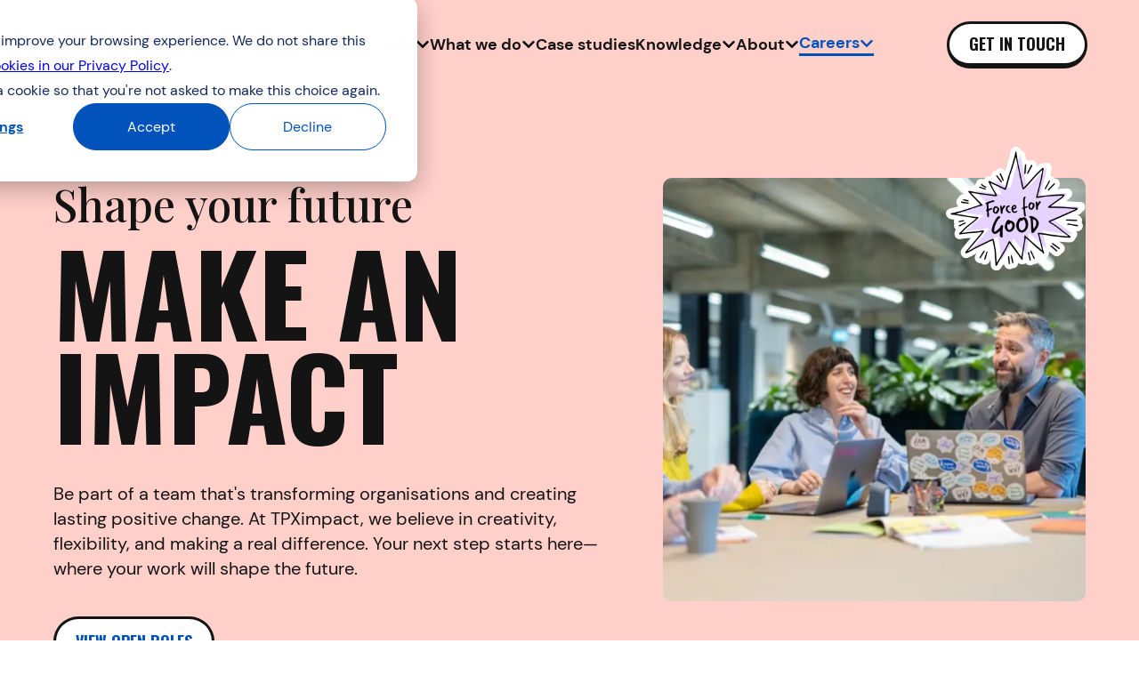

--- FILE ---
content_type: text/html; charset=utf-8
request_url: https://www.tpximpact.com/careers
body_size: 64924
content:
<!DOCTYPE html>
<html lang="en">

<head>
    <meta charset="UTF-8">
    <meta name="viewport" content="width=device-width, initial-scale=1.0">
    
<title>Digital Transformation Careers - TPXimpact</title>
<meta name="description" content="Explore digital transformation careers at TPXimpact. Join design, tech or data teams driving positive change&#x2014;and shape your future here." />
<link rel="canonical" href="https://www.tpximpact.com/careers/">

<meta property="og:site_name" content="TPXimpact" />
<meta property="og:type" content="website" />
<meta property="og:url" content="https://www.tpximpact.com/careers/" />
<meta property="og:title" content="Digital Transformation Careers - TPXimpact" />
<meta property="og:description" content="Explore digital transformation careers at TPXimpact. Join design, tech or data teams driving positive change&#x2014;and shape your future here." />



    <meta property="og:image" content="https://www.tpximpact.com/media/bsgfztig/copy-of-static-page-hero-534-x-534-5.jpg" />
    <meta property="og:image:width" content="1200" />
    <meta property="og:image:height" content="630" />    
    <meta name="twitter:image" content="https://www.tpximpact.com/media/bsgfztig/copy-of-static-page-hero-534-x-534-5.jpg" />
    <meta name="twitter:card" content="summary_large_image">


    <link rel="apple-touch-icon" sizes="180x180" href="/assets/favicons/apple-touch-icon.png">
    <link rel="icon" type="image/png" sizes="32x32" href="/assets/favicons/favicon-32x32.png">
    <link rel="icon" type="image/png" sizes="16x16" href="/assets/favicons/favicon-16x16.png">
    <link rel="manifest" href="/assets/favicons/site.webmanifest">
    <meta name="msapplication-TileColor" content="#da532c">
    <meta name="theme-color" content="#ffffff">

    <link rel="stylesheet" href="/css/fonts.css?v=VpsdXFawaPKekp_sNmgtXEita8nj22lEubftw7-lW7Q" />
    <link rel="stylesheet" href="/dist/css/app.css?v=Ed-vJ9x_8h720EoNf2CcDhgpPvmejbDANbbB4uBZo9s" />

    <link rel="preconnect" href="https://fonts.googleapis.com">
    <link rel="preconnect" crossorigin href="https://fonts.gstatic.com">
    <link rel="stylesheet" href="https://fonts.googleapis.com/css2?family=Oswald:wght@700&amp;family=Playfair&#x2B;Display:wght@400;500;800&amp;display=swap">

    <!-- Xandr Universal Pixel - Initialization (include only once per page) -->
    <script>!function (e, i) { if (!e.pixie) { var n = e.pixie = function (e, i, a) { n.actionQueue.push({ action: e, actionValue: i, params: a }) }; n.actionQueue = []; var a = i.createElement("script"); a.async = !0, a.src = "//acdn.adnxs.com/dmp/up/pixie.js"; var t = i.getElementsByTagName("head")[0]; t.insertBefore(a, t.firstChild) } }(window, document);
        pixie('init', '8aaaa2af-0209-499f-9b4d-8c7d7aff9796');</script>

    <!-- Xandr Universal Pixel - PageView Event -->
    <script>pixie('event', 'PageView');</script>
    <noscript><img src="https://ib.adnxs.com/pixie?pi=8aaaa2af-0209-499f-9b4d-8c7d7aff9796&e=PageView&script=0" width="1" height="1" style="display:none" /></noscript>

    <!-- Xandr Universal Pixel - Initialization (include only once per page) -->
    <script>!function (e, i) { if (!e.pixie) { var n = e.pixie = function (e, i, a) { n.actionQueue.push({ action: e, actionValue: i, params: a }) }; n.actionQueue = []; var a = i.createElement("script"); a.async = !0, a.src = "//acdn.adnxs.com/dmp/up/pixie.js"; var t = i.getElementsByTagName("head")[0]; t.insertBefore(a, t.firstChild) } }(window, document);
        pixie('init', '6b76e34e-f7f5-4f4e-abbd-e41dad5ba869');</script>

    <!-- Xandr Universal Pixel - PageView Event -->
    <script>pixie('event', 'PageView');</script>
    <noscript><img src="https://ib.adnxs.com/pixie?pi=6b76e34e-f7f5-4f4e-abbd-e41dad5ba869&e=PageView&script=0" width="1" height="1" style="display:none" /></noscript>




<!-- Google Tag Manager -->
<script>(function(w,d,s,l,i){w[l]=w[l]||[];w[l].push({'gtm.start':
new Date().getTime(),event:'gtm.js'});var f=d.getElementsByTagName(s)[0],
j=d.createElement(s),dl=l!='dataLayer'?'&l='+l:'';j.async=true;j.src=
'https://www.googletagmanager.com/gtm.js?id='+i+dl;f.parentNode.insertBefore(j,f);
})(window,document,'script','dataLayer','GTM-TF4JDJB');</script>
<!-- End Google Tag Manager -->
<!-- Xandr Universal Pixel - Initialization (include only once per page) -->
<script>
!function(e,i){if(!e.pixie){var n=e.pixie=function(e,i,a){n.actionQueue.push({action:e,actionValue:i,params:a})};n.actionQueue=[];var a=i.createElement("script");a.async=!0,a.src="//acdn.adnxs.com/dmp/up/pixie.js";var t=i.getElementsByTagName("head")[0];t.insertBefore(a,t.firstChild)}}(window,document);
pixie('init', '6b76e34e-f7f5-4f4e-abbd-e41dad5ba869');
</script>

<!-- Xandr Universal Pixel - PageView Event -->
<script>
pixie('event', 'PageView');
</script>
<noscript><img src="https://ib.adnxs.com/pixie?pi=6b76e34e-f7f5-4f4e-abbd-e41dad5ba869&e=PageView&script=0" width="1" height="1" style="display:none"/></noscript>
<!-- Xandr Universal Pixel - Initialization (include only once per page) -->
<script>
!function(e,i){if(!e.pixie){var n=e.pixie=function(e,i,a){n.actionQueue.push({action:e,actionValue:i,params:a})};n.actionQueue=[];var a=i.createElement("script");a.async=!0,a.src="//acdn.adnxs.com/dmp/up/pixie.js";var t=i.getElementsByTagName("head")[0];t.insertBefore(a,t.firstChild)}}(window,document);
pixie('init', '8aaaa2af-0209-499f-9b4d-8c7d7aff9796');
</script>

<!-- Xandr Universal Pixel - PageView Event -->
<script>
pixie('event', 'PageView');
</script>
<noscript><img src="https://ib.adnxs.com/pixie?pi=8aaaa2af-0209-499f-9b4d-8c7d7aff9796&e=PageView&script=0" width="1" height="1" style="display:none"/></noscript>
<meta name="facebook-domain-verification" content="ls02e82styx5ommqq2oeffa6jvtl82" />
</head>

<body id="top" class="Page Page--contentPage Page--Careers">


<!-- Google Tag Manager (noscript) -->
<noscript><iframe src="https://www.googletagmanager.com/ns.html?id=GTM-TF4JDJB"
height="0" width="0" style="display:none;visibility:hidden"></iframe></noscript>
<!-- End Google Tag Manager (noscript) -->
    <a class="a-link m-skip-to-content padding bg--purple text--white" href="#content">Skip to content</a>

        <header class="header">
            

            <div class="o-navigation-bar o-navigation-bar--pastel-red" data-component="navigation-bar">
    
<div class="o-navigation-bar--mobile" data-component="navigation-bar-mobile">
    <div class="o-navigation-bar__container">
        <a class="o-navigation-bar__logo" href="/" title="TPXimpact">
            <svg viewbox="0 0 188 37" fill="none" xmlns="http://www.w3.org/2000/svg" class="o-navigation-bar__logo__icon">
<path d="M101.028 8.18555C99.8543 8.18551 98.6992 8.47659 97.6663 9.03264C96.6334 9.58868 95.7549 10.3923 95.1097 11.3713C94.5484 10.5192 93.8092 9.79845 92.9429 9.25856C92.0765 8.71867 91.1034 8.3724 90.0905 8.24351C89.0775 8.11462 88.0486 8.20617 87.0744 8.51186C86.1002 8.81755 85.2037 9.33016 84.4465 10.0145V8.72945H77.3438V28.2861H84.4286V17.0135C84.3871 16.6775 84.4176 16.3364 84.5181 16.013C84.6185 15.6895 84.7866 15.3911 85.0112 15.1374C85.2358 14.8838 85.5118 14.6807 85.8209 14.5415C86.13 14.4024 86.4651 14.3305 86.8042 14.3305C87.1432 14.3305 87.4783 14.4024 87.7874 14.5415C88.0965 14.6807 88.3725 14.8838 88.5971 15.1374C88.8217 15.3911 88.9898 15.6895 89.0902 16.013C89.1907 16.3364 89.2212 16.6775 89.1797 17.0135V28.2861H96.2406V17.0135C96.312 16.4345 96.593 15.9014 97.0305 15.5149C97.4681 15.1284 98.0321 14.915 98.6162 14.915C99.2003 14.915 99.7643 15.1284 100.202 15.5149C100.639 15.9014 100.92 16.4345 100.992 17.0135V28.2861H108.077V15.2683C108.078 13.3966 107.337 11.6004 106.016 10.273C104.695 8.94562 102.901 8.19503 101.028 8.18555Z" fill="black"></path>
<path d="M122.175 8.25513C120.243 8.25931 118.36 8.86522 116.789 9.98845V8.72731H109.692V36.4306H116.777V27.0228C118.348 28.1461 120.231 28.752 122.163 28.7562C127.518 28.7562 131.862 24.1658 131.862 18.5056C131.862 12.8454 127.53 8.25513 122.175 8.25513ZM120.774 22.5102C119.982 22.5067 119.209 22.2688 118.552 21.8266C117.895 21.3845 117.384 20.7578 117.083 20.0258C116.783 19.2937 116.706 18.4891 116.862 17.7135C117.019 16.9378 117.402 16.226 117.964 15.6677C118.525 15.1094 119.24 14.7298 120.017 14.5768C120.794 14.4237 121.599 14.504 122.331 14.8076C123.062 15.1113 123.687 15.6245 124.127 16.2827C124.567 16.9409 124.802 17.7144 124.802 18.5056C124.797 19.5694 124.37 20.5879 123.616 21.3384C122.861 22.0889 121.839 22.5102 120.774 22.5102Z" fill="black"></path>
<path d="M148.12 9.98845C146.549 8.86522 144.667 8.25931 142.735 8.25513C137.349 8.25513 133.035 12.8454 133.035 18.5057C133.035 24.1659 137.379 28.7562 142.735 28.7562C144.667 28.752 146.549 28.1461 148.12 27.0228V28.284H155.205V8.72731H148.12V9.98845ZM144.135 22.5401C143.343 22.5448 142.567 22.3148 141.905 21.8793C141.243 21.4437 140.726 20.822 140.418 20.0928C140.11 19.3636 140.025 18.5595 140.174 17.7821C140.323 17.0048 140.699 16.289 141.255 15.7251C141.812 15.1613 142.522 14.7747 143.298 14.6142C144.074 14.4537 144.881 14.5265 145.615 14.8234C146.35 15.1203 146.98 15.6279 147.426 16.2823C147.871 16.9366 148.113 17.7082 148.12 18.4997C148.114 19.5604 147.69 20.5759 146.94 21.3265C146.189 22.0771 145.173 22.5024 144.111 22.5102L144.135 22.5401Z" fill="black"></path>
<path d="M156.498 18.5025C156.499 20.2723 156.958 22.0117 157.832 23.5516C158.705 25.0916 159.962 26.3796 161.481 27.2905C163 28.2015 164.73 28.7042 166.501 28.75C168.272 28.7957 170.025 28.3829 171.589 27.5516V21.3356C170.4 22.1383 168.991 22.5557 167.556 22.531C167.03 22.531 166.508 22.4274 166.022 22.2261C165.535 22.0249 165.094 21.7299 164.721 21.358C164.349 20.9862 164.054 20.5447 163.852 20.0589C163.651 19.573 163.547 19.0523 163.547 18.5264C163.547 18.0005 163.651 17.4798 163.852 16.9939C164.054 16.508 164.349 16.0666 164.721 15.6947C165.094 15.3229 165.535 15.0279 166.022 14.8266C166.508 14.6254 167.03 14.5218 167.556 14.5218C168.991 14.5002 170.398 14.9173 171.589 15.7172V9.46528C170.026 8.63266 168.274 8.21838 166.503 8.26274C164.732 8.30711 163.003 8.80861 161.483 9.71845C159.964 10.6283 158.706 11.9155 157.833 13.4548C156.959 14.9941 156.499 16.733 156.498 18.5025Z" fill="black"></path>
<path d="M72.1918 0.56958C71.1285 0.56958 70.1087 0.99149 69.3569 1.74249C68.605 2.4935 68.1826 3.51208 68.1826 4.57416C68.1826 5.63624 68.605 6.65482 69.3569 7.40582C70.1087 8.15682 71.1285 8.57873 72.1918 8.57873C73.2558 8.57561 74.2755 8.15327 75.0296 7.40345C75.7836 6.65363 76.211 5.63691 76.2189 4.57416C76.211 3.51141 75.7836 2.49468 75.0296 1.74486C74.2755 0.995045 73.2558 0.5727 72.1918 0.56958V0.56958Z" fill="black"></path>
<path d="M72.1858 10.0435C70.9788 10.0422 69.8071 9.63598 68.8588 8.88989C68.7943 8.84135 68.7324 8.78948 68.6733 8.73449V28.2852H75.7522V8.72852L75.5607 8.88989C74.5958 9.6391 73.408 10.0451 72.1858 10.0435Z" fill="black"></path>
<path d="M182.904 3.05444L175.825 5.85167V8.7266H173.187V14.5601H175.825V21.2842C175.825 25.9104 178.183 28.7555 182.928 28.7555C184.493 28.7696 186.046 28.4793 187.5 27.9008V21.7684C186.814 22.2372 185.997 22.4759 185.166 22.4497C184.574 22.453 184.005 22.2223 183.582 21.8081C183.16 21.3938 182.918 20.8296 182.91 20.2383V14.5601H187.5V8.7266H182.91L182.904 3.05444Z" fill="black"></path>
<path d="M33.3631 0.939941H0.5V8.01669H7.7823V28.2846H14.8611V8.01669H22.1434V28.2846H29.2223V19.8511H33.3571C35.8678 19.8511 38.2756 18.8549 40.0509 17.0816C41.8261 15.3084 42.8235 12.9033 42.8235 10.3955C42.8235 7.88775 41.8261 5.48268 40.0509 3.70942C38.2756 1.93615 35.8678 0.939941 33.3571 0.939941H33.3631ZM32.7049 13.3003H29.2223V7.49669H32.6989C33.4466 7.53059 34.1524 7.85113 34.6695 8.39161C35.1866 8.9321 35.4751 9.65092 35.4751 10.3985C35.4751 11.1461 35.1866 11.8649 34.6695 12.4054C34.1524 12.9459 33.4466 13.2664 32.6989 13.3003H32.7049Z" fill="black"></path>
<path d="M40.1362 0.939941L58.0637 28.2846H66.5308L48.6033 0.939941H40.1362Z" fill="black"></path>
<path d="M48.6033 28.2846L66.5308 0.939941H58.0637L40.1362 28.2846H48.6033Z" fill="#00B8FF"></path>
</svg>

        </a>
        <button class="o-navigation-bar__hamburger-btn" data-component="mobile-hamburger-button"
            aria-label="Open mobile navigation">
            <svg xmlns="http://www.w3.org/2000/svg" viewbox="0 0 448 512" class="o-navigation-bar__hamburger-btn__icon">
  <path d="M16 132h416c8.837 0 16-7.163 16-16V76c0-8.837-7.163-16-16-16H16C7.163 60 0 67.163 0 76v40c0 8.837 7.163 16 16 16zm0 160h416c8.837 0 16-7.163 16-16v-40c0-8.837-7.163-16-16-16H16c-8.837 0-16 7.163-16 16v40c0 8.837 7.163 16 16 16zm0 160h416c8.837 0 16-7.163 16-16v-40c0-8.837-7.163-16-16-16H16c-8.837 0-16 7.163-16 16v40c0 8.837 7.163 16 16 16z"></path>
</svg>
        </button>
        <dialog class="o-navigation-bar__dialog--mobile" data-component="mobile-dialog">
            <div class="o-navigation-bar__dialog--mobile__header">
                <a class="o-navigation-bar__logo" href="/" title="TPXimpact">
                    <svg viewbox="0 0 188 37" fill="none" xmlns="http://www.w3.org/2000/svg" class="o-navigation-bar__logo__icon">
<path d="M101.028 8.18555C99.8543 8.18551 98.6992 8.47659 97.6663 9.03264C96.6334 9.58868 95.7549 10.3923 95.1097 11.3713C94.5484 10.5192 93.8092 9.79845 92.9429 9.25856C92.0765 8.71867 91.1034 8.3724 90.0905 8.24351C89.0775 8.11462 88.0486 8.20617 87.0744 8.51186C86.1002 8.81755 85.2037 9.33016 84.4465 10.0145V8.72945H77.3438V28.2861H84.4286V17.0135C84.3871 16.6775 84.4176 16.3364 84.5181 16.013C84.6185 15.6895 84.7866 15.3911 85.0112 15.1374C85.2358 14.8838 85.5118 14.6807 85.8209 14.5415C86.13 14.4024 86.4651 14.3305 86.8042 14.3305C87.1432 14.3305 87.4783 14.4024 87.7874 14.5415C88.0965 14.6807 88.3725 14.8838 88.5971 15.1374C88.8217 15.3911 88.9898 15.6895 89.0902 16.013C89.1907 16.3364 89.2212 16.6775 89.1797 17.0135V28.2861H96.2406V17.0135C96.312 16.4345 96.593 15.9014 97.0305 15.5149C97.4681 15.1284 98.0321 14.915 98.6162 14.915C99.2003 14.915 99.7643 15.1284 100.202 15.5149C100.639 15.9014 100.92 16.4345 100.992 17.0135V28.2861H108.077V15.2683C108.078 13.3966 107.337 11.6004 106.016 10.273C104.695 8.94562 102.901 8.19503 101.028 8.18555Z" fill="black"></path>
<path d="M122.175 8.25513C120.243 8.25931 118.36 8.86522 116.789 9.98845V8.72731H109.692V36.4306H116.777V27.0228C118.348 28.1461 120.231 28.752 122.163 28.7562C127.518 28.7562 131.862 24.1658 131.862 18.5056C131.862 12.8454 127.53 8.25513 122.175 8.25513ZM120.774 22.5102C119.982 22.5067 119.209 22.2688 118.552 21.8266C117.895 21.3845 117.384 20.7578 117.083 20.0258C116.783 19.2937 116.706 18.4891 116.862 17.7135C117.019 16.9378 117.402 16.226 117.964 15.6677C118.525 15.1094 119.24 14.7298 120.017 14.5768C120.794 14.4237 121.599 14.504 122.331 14.8076C123.062 15.1113 123.687 15.6245 124.127 16.2827C124.567 16.9409 124.802 17.7144 124.802 18.5056C124.797 19.5694 124.37 20.5879 123.616 21.3384C122.861 22.0889 121.839 22.5102 120.774 22.5102Z" fill="black"></path>
<path d="M148.12 9.98845C146.549 8.86522 144.667 8.25931 142.735 8.25513C137.349 8.25513 133.035 12.8454 133.035 18.5057C133.035 24.1659 137.379 28.7562 142.735 28.7562C144.667 28.752 146.549 28.1461 148.12 27.0228V28.284H155.205V8.72731H148.12V9.98845ZM144.135 22.5401C143.343 22.5448 142.567 22.3148 141.905 21.8793C141.243 21.4437 140.726 20.822 140.418 20.0928C140.11 19.3636 140.025 18.5595 140.174 17.7821C140.323 17.0048 140.699 16.289 141.255 15.7251C141.812 15.1613 142.522 14.7747 143.298 14.6142C144.074 14.4537 144.881 14.5265 145.615 14.8234C146.35 15.1203 146.98 15.6279 147.426 16.2823C147.871 16.9366 148.113 17.7082 148.12 18.4997C148.114 19.5604 147.69 20.5759 146.94 21.3265C146.189 22.0771 145.173 22.5024 144.111 22.5102L144.135 22.5401Z" fill="black"></path>
<path d="M156.498 18.5025C156.499 20.2723 156.958 22.0117 157.832 23.5516C158.705 25.0916 159.962 26.3796 161.481 27.2905C163 28.2015 164.73 28.7042 166.501 28.75C168.272 28.7957 170.025 28.3829 171.589 27.5516V21.3356C170.4 22.1383 168.991 22.5557 167.556 22.531C167.03 22.531 166.508 22.4274 166.022 22.2261C165.535 22.0249 165.094 21.7299 164.721 21.358C164.349 20.9862 164.054 20.5447 163.852 20.0589C163.651 19.573 163.547 19.0523 163.547 18.5264C163.547 18.0005 163.651 17.4798 163.852 16.9939C164.054 16.508 164.349 16.0666 164.721 15.6947C165.094 15.3229 165.535 15.0279 166.022 14.8266C166.508 14.6254 167.03 14.5218 167.556 14.5218C168.991 14.5002 170.398 14.9173 171.589 15.7172V9.46528C170.026 8.63266 168.274 8.21838 166.503 8.26274C164.732 8.30711 163.003 8.80861 161.483 9.71845C159.964 10.6283 158.706 11.9155 157.833 13.4548C156.959 14.9941 156.499 16.733 156.498 18.5025Z" fill="black"></path>
<path d="M72.1918 0.56958C71.1285 0.56958 70.1087 0.99149 69.3569 1.74249C68.605 2.4935 68.1826 3.51208 68.1826 4.57416C68.1826 5.63624 68.605 6.65482 69.3569 7.40582C70.1087 8.15682 71.1285 8.57873 72.1918 8.57873C73.2558 8.57561 74.2755 8.15327 75.0296 7.40345C75.7836 6.65363 76.211 5.63691 76.2189 4.57416C76.211 3.51141 75.7836 2.49468 75.0296 1.74486C74.2755 0.995045 73.2558 0.5727 72.1918 0.56958V0.56958Z" fill="black"></path>
<path d="M72.1858 10.0435C70.9788 10.0422 69.8071 9.63598 68.8588 8.88989C68.7943 8.84135 68.7324 8.78948 68.6733 8.73449V28.2852H75.7522V8.72852L75.5607 8.88989C74.5958 9.6391 73.408 10.0451 72.1858 10.0435Z" fill="black"></path>
<path d="M182.904 3.05444L175.825 5.85167V8.7266H173.187V14.5601H175.825V21.2842C175.825 25.9104 178.183 28.7555 182.928 28.7555C184.493 28.7696 186.046 28.4793 187.5 27.9008V21.7684C186.814 22.2372 185.997 22.4759 185.166 22.4497C184.574 22.453 184.005 22.2223 183.582 21.8081C183.16 21.3938 182.918 20.8296 182.91 20.2383V14.5601H187.5V8.7266H182.91L182.904 3.05444Z" fill="black"></path>
<path d="M33.3631 0.939941H0.5V8.01669H7.7823V28.2846H14.8611V8.01669H22.1434V28.2846H29.2223V19.8511H33.3571C35.8678 19.8511 38.2756 18.8549 40.0509 17.0816C41.8261 15.3084 42.8235 12.9033 42.8235 10.3955C42.8235 7.88775 41.8261 5.48268 40.0509 3.70942C38.2756 1.93615 35.8678 0.939941 33.3571 0.939941H33.3631ZM32.7049 13.3003H29.2223V7.49669H32.6989C33.4466 7.53059 34.1524 7.85113 34.6695 8.39161C35.1866 8.9321 35.4751 9.65092 35.4751 10.3985C35.4751 11.1461 35.1866 11.8649 34.6695 12.4054C34.1524 12.9459 33.4466 13.2664 32.6989 13.3003H32.7049Z" fill="black"></path>
<path d="M40.1362 0.939941L58.0637 28.2846H66.5308L48.6033 0.939941H40.1362Z" fill="black"></path>
<path d="M48.6033 28.2846L66.5308 0.939941H58.0637L40.1362 28.2846H48.6033Z" fill="#00B8FF"></path>
</svg>

                </a>
                <button class="o-navigation-bar__close-btn" data-component="mobile-close-button"
                    aria-label="Close mobile navigation">
                    <svg viewbox="0 0 16 16" fill="none" xmlns="http://www.w3.org/2000/svg" class="o-navigation-bar__close-btn__icon">
<path fill-rule="evenodd" clip-rule="evenodd" d="M7.9996 10.1211L13.3026 15.4251C13.584 15.7065 13.9657 15.8646 14.3636 15.8646C14.7616 15.8646 15.1432 15.7065 15.4246 15.4251C15.706 15.1437 15.8641 14.7621 15.8641 14.3641C15.8641 13.9662 15.706 13.5845 15.4246 13.3031L10.1196 8.00011L15.4236 2.69711C15.5629 2.55778 15.6733 2.39238 15.7487 2.21036C15.824 2.02834 15.8628 1.83326 15.8627 1.63626C15.8627 1.43926 15.8238 1.2442 15.7484 1.06221C15.673 0.880224 15.5624 0.714877 15.4231 0.57561C15.2838 0.436343 15.1184 0.325884 14.9364 0.250538C14.7543 0.175193 14.5592 0.136437 14.3623 0.136483C14.1653 0.13653 13.9702 0.175377 13.7882 0.250809C13.6062 0.32624 13.4409 0.436778 13.3016 0.57611L7.9996 5.87911L2.6966 0.57611C2.5583 0.432781 2.39284 0.318431 2.20987 0.239733C2.0269 0.161034 1.83009 0.119563 1.63092 0.117739C1.43176 0.115915 1.23422 0.153774 1.04984 0.229109C0.865462 0.304443 0.697932 0.415744 0.557027 0.556516C0.416123 0.697288 0.304664 0.864713 0.229156 1.04902C0.153648 1.23333 0.115602 1.43083 0.117238 1.63C0.118874 1.82917 0.16016 2.02602 0.238686 2.20906C0.317212 2.3921 0.431406 2.55767 0.574604 2.69611L5.8796 8.00011L0.575604 13.3031C0.29421 13.5845 0.136124 13.9662 0.136124 14.3641C0.136124 14.7621 0.29421 15.1437 0.575604 15.4251C0.856999 15.7065 1.23865 15.8646 1.6366 15.8646C2.03456 15.8646 2.41621 15.7065 2.6976 15.4251L7.9996 10.1201V10.1211Z" fill="#141414"></path>
</svg>

                </button>
            </div>
            <nav class="o-navigation-bar__dialog--mobile__nav">
                <ul class="o-navigation-bar__dialog--mobile__nav-items">
                            
    <li class="o-navigation-bar__dialog--mobile__nav-item " data-component="mobile-dropdown-nav-item">
        <button class="o-navigation-bar__dialog--mobile__nav-item__btn"
                data-component="mobile-dropdown-button"
                aria-label="Open Who we help sub-navigation">
            <span
                class="o-navigation-bar__dialog--mobile__nav-item__header">Who we help</span>
            <svg aria-hidden="true" width="26" height="14" viewbox="0 0 26 14" fill="none" xmlns="http://www.w3.org/2000/svg" class="a-arrow-link__icon o-navigation-bar__dialog--mobile__nav-item__btn__icon">
<path d="M18.1928 10.2644C17.5715 10.4624 17.0537 10.6275 16.5359 10.8035C14.4337 11.5516 12.2797 11.9917 10.0947 12.3217C8.47922 12.5638 6.87409 12.9048 5.27932 13.2899C4.27482 13.532 3.28068 13.587 2.27618 13.4329C1.62378 13.3339 1.16813 13.0039 0.981727 12.2997C0.5675 10.7595 0.173986 9.21921 0.111852 7.61293C0.101497 7.28288 0.049719 6.95282 0.018652 6.62276C-0.157394 4.45539 0.919596 3.17916 2.95966 3.20116C4.56479 3.22316 6.16991 3.30018 7.78539 3.3992C10.3225 3.54222 12.8597 3.72926 15.4072 3.89429C16.0492 3.93829 16.6913 3.99331 17.4369 4.04832C17.323 3.72926 17.2194 3.46521 17.1365 3.19016C16.9709 2.58506 16.7534 1.99096 16.6602 1.36385C16.5359 0.516702 17.0951 -0.0884075 17.9029 0.0106096C18.3067 0.0546172 18.7313 0.175641 19.0834 0.384677C19.9222 0.86876 20.7714 1.36385 21.5481 1.96895C22.7804 2.93712 23.9506 3.9823 25.1415 5.00548C25.2657 5.10449 25.3797 5.22551 25.4832 5.33553C26.1045 6.00665 26.177 6.56774 25.6385 7.31587C25.069 8.09701 24.4683 8.87814 23.8159 9.58226C22.5422 10.9575 21.2374 12.2997 19.9119 13.62C19.4044 14.1261 19.1973 14.0931 18.6795 13.719C18.3792 13.499 18.3274 13.2129 18.3171 12.8608C18.3067 12.0467 18.2446 11.2216 18.1928 10.2644Z" fill="currentColor"></path>
</svg>

        </button>
        <dialog class="o-navigation-bar__dropdown-dialog--mobile"
                data-component="mobile-dropdown-dialog">
            <div class="o-navigation-bar__dropdown-dialog--mobile__header">
                <a class="o-navigation-bar__logo" href="/" title="TPXimpact">
                    <svg viewbox="0 0 188 37" fill="none" xmlns="http://www.w3.org/2000/svg" class="o-navigation-bar__logo__icon">
<path d="M101.028 8.18555C99.8543 8.18551 98.6992 8.47659 97.6663 9.03264C96.6334 9.58868 95.7549 10.3923 95.1097 11.3713C94.5484 10.5192 93.8092 9.79845 92.9429 9.25856C92.0765 8.71867 91.1034 8.3724 90.0905 8.24351C89.0775 8.11462 88.0486 8.20617 87.0744 8.51186C86.1002 8.81755 85.2037 9.33016 84.4465 10.0145V8.72945H77.3438V28.2861H84.4286V17.0135C84.3871 16.6775 84.4176 16.3364 84.5181 16.013C84.6185 15.6895 84.7866 15.3911 85.0112 15.1374C85.2358 14.8838 85.5118 14.6807 85.8209 14.5415C86.13 14.4024 86.4651 14.3305 86.8042 14.3305C87.1432 14.3305 87.4783 14.4024 87.7874 14.5415C88.0965 14.6807 88.3725 14.8838 88.5971 15.1374C88.8217 15.3911 88.9898 15.6895 89.0902 16.013C89.1907 16.3364 89.2212 16.6775 89.1797 17.0135V28.2861H96.2406V17.0135C96.312 16.4345 96.593 15.9014 97.0305 15.5149C97.4681 15.1284 98.0321 14.915 98.6162 14.915C99.2003 14.915 99.7643 15.1284 100.202 15.5149C100.639 15.9014 100.92 16.4345 100.992 17.0135V28.2861H108.077V15.2683C108.078 13.3966 107.337 11.6004 106.016 10.273C104.695 8.94562 102.901 8.19503 101.028 8.18555Z" fill="black"></path>
<path d="M122.175 8.25513C120.243 8.25931 118.36 8.86522 116.789 9.98845V8.72731H109.692V36.4306H116.777V27.0228C118.348 28.1461 120.231 28.752 122.163 28.7562C127.518 28.7562 131.862 24.1658 131.862 18.5056C131.862 12.8454 127.53 8.25513 122.175 8.25513ZM120.774 22.5102C119.982 22.5067 119.209 22.2688 118.552 21.8266C117.895 21.3845 117.384 20.7578 117.083 20.0258C116.783 19.2937 116.706 18.4891 116.862 17.7135C117.019 16.9378 117.402 16.226 117.964 15.6677C118.525 15.1094 119.24 14.7298 120.017 14.5768C120.794 14.4237 121.599 14.504 122.331 14.8076C123.062 15.1113 123.687 15.6245 124.127 16.2827C124.567 16.9409 124.802 17.7144 124.802 18.5056C124.797 19.5694 124.37 20.5879 123.616 21.3384C122.861 22.0889 121.839 22.5102 120.774 22.5102Z" fill="black"></path>
<path d="M148.12 9.98845C146.549 8.86522 144.667 8.25931 142.735 8.25513C137.349 8.25513 133.035 12.8454 133.035 18.5057C133.035 24.1659 137.379 28.7562 142.735 28.7562C144.667 28.752 146.549 28.1461 148.12 27.0228V28.284H155.205V8.72731H148.12V9.98845ZM144.135 22.5401C143.343 22.5448 142.567 22.3148 141.905 21.8793C141.243 21.4437 140.726 20.822 140.418 20.0928C140.11 19.3636 140.025 18.5595 140.174 17.7821C140.323 17.0048 140.699 16.289 141.255 15.7251C141.812 15.1613 142.522 14.7747 143.298 14.6142C144.074 14.4537 144.881 14.5265 145.615 14.8234C146.35 15.1203 146.98 15.6279 147.426 16.2823C147.871 16.9366 148.113 17.7082 148.12 18.4997C148.114 19.5604 147.69 20.5759 146.94 21.3265C146.189 22.0771 145.173 22.5024 144.111 22.5102L144.135 22.5401Z" fill="black"></path>
<path d="M156.498 18.5025C156.499 20.2723 156.958 22.0117 157.832 23.5516C158.705 25.0916 159.962 26.3796 161.481 27.2905C163 28.2015 164.73 28.7042 166.501 28.75C168.272 28.7957 170.025 28.3829 171.589 27.5516V21.3356C170.4 22.1383 168.991 22.5557 167.556 22.531C167.03 22.531 166.508 22.4274 166.022 22.2261C165.535 22.0249 165.094 21.7299 164.721 21.358C164.349 20.9862 164.054 20.5447 163.852 20.0589C163.651 19.573 163.547 19.0523 163.547 18.5264C163.547 18.0005 163.651 17.4798 163.852 16.9939C164.054 16.508 164.349 16.0666 164.721 15.6947C165.094 15.3229 165.535 15.0279 166.022 14.8266C166.508 14.6254 167.03 14.5218 167.556 14.5218C168.991 14.5002 170.398 14.9173 171.589 15.7172V9.46528C170.026 8.63266 168.274 8.21838 166.503 8.26274C164.732 8.30711 163.003 8.80861 161.483 9.71845C159.964 10.6283 158.706 11.9155 157.833 13.4548C156.959 14.9941 156.499 16.733 156.498 18.5025Z" fill="black"></path>
<path d="M72.1918 0.56958C71.1285 0.56958 70.1087 0.99149 69.3569 1.74249C68.605 2.4935 68.1826 3.51208 68.1826 4.57416C68.1826 5.63624 68.605 6.65482 69.3569 7.40582C70.1087 8.15682 71.1285 8.57873 72.1918 8.57873C73.2558 8.57561 74.2755 8.15327 75.0296 7.40345C75.7836 6.65363 76.211 5.63691 76.2189 4.57416C76.211 3.51141 75.7836 2.49468 75.0296 1.74486C74.2755 0.995045 73.2558 0.5727 72.1918 0.56958V0.56958Z" fill="black"></path>
<path d="M72.1858 10.0435C70.9788 10.0422 69.8071 9.63598 68.8588 8.88989C68.7943 8.84135 68.7324 8.78948 68.6733 8.73449V28.2852H75.7522V8.72852L75.5607 8.88989C74.5958 9.6391 73.408 10.0451 72.1858 10.0435Z" fill="black"></path>
<path d="M182.904 3.05444L175.825 5.85167V8.7266H173.187V14.5601H175.825V21.2842C175.825 25.9104 178.183 28.7555 182.928 28.7555C184.493 28.7696 186.046 28.4793 187.5 27.9008V21.7684C186.814 22.2372 185.997 22.4759 185.166 22.4497C184.574 22.453 184.005 22.2223 183.582 21.8081C183.16 21.3938 182.918 20.8296 182.91 20.2383V14.5601H187.5V8.7266H182.91L182.904 3.05444Z" fill="black"></path>
<path d="M33.3631 0.939941H0.5V8.01669H7.7823V28.2846H14.8611V8.01669H22.1434V28.2846H29.2223V19.8511H33.3571C35.8678 19.8511 38.2756 18.8549 40.0509 17.0816C41.8261 15.3084 42.8235 12.9033 42.8235 10.3955C42.8235 7.88775 41.8261 5.48268 40.0509 3.70942C38.2756 1.93615 35.8678 0.939941 33.3571 0.939941H33.3631ZM32.7049 13.3003H29.2223V7.49669H32.6989C33.4466 7.53059 34.1524 7.85113 34.6695 8.39161C35.1866 8.9321 35.4751 9.65092 35.4751 10.3985C35.4751 11.1461 35.1866 11.8649 34.6695 12.4054C34.1524 12.9459 33.4466 13.2664 32.6989 13.3003H32.7049Z" fill="black"></path>
<path d="M40.1362 0.939941L58.0637 28.2846H66.5308L48.6033 0.939941H40.1362Z" fill="black"></path>
<path d="M48.6033 28.2846L66.5308 0.939941H58.0637L40.1362 28.2846H48.6033Z" fill="#00B8FF"></path>
</svg>

                </a>
                <button class="o-navigation-bar__close-btn"
                        data-component="mobile-dropdown-close-button" aria-label="Close mobile navigation">
                    <svg viewbox="0 0 16 16" fill="none" xmlns="http://www.w3.org/2000/svg" class="o-navigation-bar__close-btn__icon">
<path fill-rule="evenodd" clip-rule="evenodd" d="M7.9996 10.1211L13.3026 15.4251C13.584 15.7065 13.9657 15.8646 14.3636 15.8646C14.7616 15.8646 15.1432 15.7065 15.4246 15.4251C15.706 15.1437 15.8641 14.7621 15.8641 14.3641C15.8641 13.9662 15.706 13.5845 15.4246 13.3031L10.1196 8.00011L15.4236 2.69711C15.5629 2.55778 15.6733 2.39238 15.7487 2.21036C15.824 2.02834 15.8628 1.83326 15.8627 1.63626C15.8627 1.43926 15.8238 1.2442 15.7484 1.06221C15.673 0.880224 15.5624 0.714877 15.4231 0.57561C15.2838 0.436343 15.1184 0.325884 14.9364 0.250538C14.7543 0.175193 14.5592 0.136437 14.3623 0.136483C14.1653 0.13653 13.9702 0.175377 13.7882 0.250809C13.6062 0.32624 13.4409 0.436778 13.3016 0.57611L7.9996 5.87911L2.6966 0.57611C2.5583 0.432781 2.39284 0.318431 2.20987 0.239733C2.0269 0.161034 1.83009 0.119563 1.63092 0.117739C1.43176 0.115915 1.23422 0.153774 1.04984 0.229109C0.865462 0.304443 0.697932 0.415744 0.557027 0.556516C0.416123 0.697288 0.304664 0.864713 0.229156 1.04902C0.153648 1.23333 0.115602 1.43083 0.117238 1.63C0.118874 1.82917 0.16016 2.02602 0.238686 2.20906C0.317212 2.3921 0.431406 2.55767 0.574604 2.69611L5.8796 8.00011L0.575604 13.3031C0.29421 13.5845 0.136124 13.9662 0.136124 14.3641C0.136124 14.7621 0.29421 15.1437 0.575604 15.4251C0.856999 15.7065 1.23865 15.8646 1.6366 15.8646C2.03456 15.8646 2.41621 15.7065 2.6976 15.4251L7.9996 10.1201V10.1211Z" fill="#141414"></path>
</svg>

                </button>
            </div>
            <button class="o-navigation-bar__back-btn" data-component="mobile-dropdown-back-button"
                    aria-label="Go back to main mobile navigation">
                <svg viewbox="0 0 26 14" fill="none" xmlns="http://www.w3.org/2000/svg" class="o-navigation-bar__back-btn__icon">
<path d="M7.80718 10.2644C8.42851 10.4624 8.9463 10.6275 9.46408 10.8035C11.5663 11.5516 13.7203 11.9917 15.9053 12.3217C17.5208 12.5638 19.1259 12.9048 20.7207 13.2899C21.7252 13.532 22.7193 13.587 23.7238 13.4329C24.3762 13.3339 24.8319 13.0039 25.0183 12.2997C25.4325 10.7595 25.826 9.21921 25.8881 7.61293C25.8985 7.28288 25.9503 6.95282 25.9813 6.62276C26.1574 4.45539 25.0804 3.17916 23.0403 3.20116C21.4352 3.22316 19.8301 3.30018 18.2146 3.3992C15.6775 3.54222 13.1403 3.72926 10.5928 3.89429C9.9508 3.93829 9.30874 3.99331 8.56314 4.04832C8.67705 3.72926 8.78061 3.46521 8.86345 3.19016C9.02914 2.58506 9.24661 1.99096 9.33981 1.36385C9.46408 0.516702 8.90487 -0.0884075 8.09713 0.0106096C7.69326 0.0546172 7.26868 0.175641 6.91659 0.384677C6.07778 0.86876 5.22861 1.36385 4.45194 1.96895C3.21962 2.93712 2.04943 3.9823 0.858534 5.00548C0.734266 5.10449 0.62035 5.22551 0.516792 5.33553C-0.104546 6.00665 -0.177036 6.56774 0.361458 7.31587C0.931019 8.09701 1.53165 8.87814 2.18406 9.58226C3.4578 10.9575 4.76262 12.2997 6.08814 13.62C6.59557 14.1261 6.80268 14.0931 7.32046 13.719C7.62077 13.499 7.67255 13.2129 7.68291 12.8608C7.69326 12.0467 7.7554 11.2216 7.80718 10.2644Z" fill="#141414"></path>
</svg>

                <span>Back</span>
            </button>
            <nav class="o-navigation-bar__dropdown-dialog--mobile__nav">
                <ul class="o-navigation-bar__dropdown-dialog--mobile__nav-items">
                                <li class="o-navigation-bar__dropdown-dialog--mobile__nav-item o-navigation-bar__dropdown-dialog--mobile__nav-item--featured">
                                    <a class="o-navigation-bar__dropdown-dialog--mobile__nav-item__link" href="/who-we-help/">Who we help</a>
                                    <svg aria-hidden="true" width="26" height="14" viewbox="0 0 26 14" fill="none" xmlns="http://www.w3.org/2000/svg" class="a-arrow-link__icon o-navigation-bar__dropdown-dialog--mobile__nav-item__btn__icon">
<path d="M18.1928 10.2644C17.5715 10.4624 17.0537 10.6275 16.5359 10.8035C14.4337 11.5516 12.2797 11.9917 10.0947 12.3217C8.47922 12.5638 6.87409 12.9048 5.27932 13.2899C4.27482 13.532 3.28068 13.587 2.27618 13.4329C1.62378 13.3339 1.16813 13.0039 0.981727 12.2997C0.5675 10.7595 0.173986 9.21921 0.111852 7.61293C0.101497 7.28288 0.049719 6.95282 0.018652 6.62276C-0.157394 4.45539 0.919596 3.17916 2.95966 3.20116C4.56479 3.22316 6.16991 3.30018 7.78539 3.3992C10.3225 3.54222 12.8597 3.72926 15.4072 3.89429C16.0492 3.93829 16.6913 3.99331 17.4369 4.04832C17.323 3.72926 17.2194 3.46521 17.1365 3.19016C16.9709 2.58506 16.7534 1.99096 16.6602 1.36385C16.5359 0.516702 17.0951 -0.0884075 17.9029 0.0106096C18.3067 0.0546172 18.7313 0.175641 19.0834 0.384677C19.9222 0.86876 20.7714 1.36385 21.5481 1.96895C22.7804 2.93712 23.9506 3.9823 25.1415 5.00548C25.2657 5.10449 25.3797 5.22551 25.4832 5.33553C26.1045 6.00665 26.177 6.56774 25.6385 7.31587C25.069 8.09701 24.4683 8.87814 23.8159 9.58226C22.5422 10.9575 21.2374 12.2997 19.9119 13.62C19.4044 14.1261 19.1973 14.0931 18.6795 13.719C18.3792 13.499 18.3274 13.2129 18.3171 12.8608C18.3067 12.0467 18.2446 11.2216 18.1928 10.2644Z" fill="currentColor"></path>
</svg>

                                </li>
                                <li class="o-navigation-bar__dropdown-dialog--mobile__nav-item">
                                    <a class="o-navigation-bar__dropdown-dialog--mobile__nav-item__link" href="/transforming-government/">Transforming government</a>
                                    <svg aria-hidden="true" width="26" height="14" viewbox="0 0 26 14" fill="none" xmlns="http://www.w3.org/2000/svg" class="a-arrow-link__icon o-navigation-bar__dropdown-dialog--mobile__nav-item__btn__icon">
<path d="M18.1928 10.2644C17.5715 10.4624 17.0537 10.6275 16.5359 10.8035C14.4337 11.5516 12.2797 11.9917 10.0947 12.3217C8.47922 12.5638 6.87409 12.9048 5.27932 13.2899C4.27482 13.532 3.28068 13.587 2.27618 13.4329C1.62378 13.3339 1.16813 13.0039 0.981727 12.2997C0.5675 10.7595 0.173986 9.21921 0.111852 7.61293C0.101497 7.28288 0.049719 6.95282 0.018652 6.62276C-0.157394 4.45539 0.919596 3.17916 2.95966 3.20116C4.56479 3.22316 6.16991 3.30018 7.78539 3.3992C10.3225 3.54222 12.8597 3.72926 15.4072 3.89429C16.0492 3.93829 16.6913 3.99331 17.4369 4.04832C17.323 3.72926 17.2194 3.46521 17.1365 3.19016C16.9709 2.58506 16.7534 1.99096 16.6602 1.36385C16.5359 0.516702 17.0951 -0.0884075 17.9029 0.0106096C18.3067 0.0546172 18.7313 0.175641 19.0834 0.384677C19.9222 0.86876 20.7714 1.36385 21.5481 1.96895C22.7804 2.93712 23.9506 3.9823 25.1415 5.00548C25.2657 5.10449 25.3797 5.22551 25.4832 5.33553C26.1045 6.00665 26.177 6.56774 25.6385 7.31587C25.069 8.09701 24.4683 8.87814 23.8159 9.58226C22.5422 10.9575 21.2374 12.2997 19.9119 13.62C19.4044 14.1261 19.1973 14.0931 18.6795 13.719C18.3792 13.499 18.3274 13.2129 18.3171 12.8608C18.3067 12.0467 18.2446 11.2216 18.1928 10.2644Z" fill="currentColor"></path>
</svg>

                                </li>
                                <li class="o-navigation-bar__dropdown-dialog--mobile__nav-item">
                                    <a class="o-navigation-bar__dropdown-dialog--mobile__nav-item__link" href="/place-and-infrastructure/">Place &amp; infrastructure</a>
                                    <svg aria-hidden="true" width="26" height="14" viewbox="0 0 26 14" fill="none" xmlns="http://www.w3.org/2000/svg" class="a-arrow-link__icon o-navigation-bar__dropdown-dialog--mobile__nav-item__btn__icon">
<path d="M18.1928 10.2644C17.5715 10.4624 17.0537 10.6275 16.5359 10.8035C14.4337 11.5516 12.2797 11.9917 10.0947 12.3217C8.47922 12.5638 6.87409 12.9048 5.27932 13.2899C4.27482 13.532 3.28068 13.587 2.27618 13.4329C1.62378 13.3339 1.16813 13.0039 0.981727 12.2997C0.5675 10.7595 0.173986 9.21921 0.111852 7.61293C0.101497 7.28288 0.049719 6.95282 0.018652 6.62276C-0.157394 4.45539 0.919596 3.17916 2.95966 3.20116C4.56479 3.22316 6.16991 3.30018 7.78539 3.3992C10.3225 3.54222 12.8597 3.72926 15.4072 3.89429C16.0492 3.93829 16.6913 3.99331 17.4369 4.04832C17.323 3.72926 17.2194 3.46521 17.1365 3.19016C16.9709 2.58506 16.7534 1.99096 16.6602 1.36385C16.5359 0.516702 17.0951 -0.0884075 17.9029 0.0106096C18.3067 0.0546172 18.7313 0.175641 19.0834 0.384677C19.9222 0.86876 20.7714 1.36385 21.5481 1.96895C22.7804 2.93712 23.9506 3.9823 25.1415 5.00548C25.2657 5.10449 25.3797 5.22551 25.4832 5.33553C26.1045 6.00665 26.177 6.56774 25.6385 7.31587C25.069 8.09701 24.4683 8.87814 23.8159 9.58226C22.5422 10.9575 21.2374 12.2997 19.9119 13.62C19.4044 14.1261 19.1973 14.0931 18.6795 13.719C18.3792 13.499 18.3274 13.2129 18.3171 12.8608C18.3067 12.0467 18.2446 11.2216 18.1928 10.2644Z" fill="currentColor"></path>
</svg>

                                </li>
                                <li class="o-navigation-bar__dropdown-dialog--mobile__nav-item">
                                    <a class="o-navigation-bar__dropdown-dialog--mobile__nav-item__link" href="/health/">Health</a>
                                    <svg aria-hidden="true" width="26" height="14" viewbox="0 0 26 14" fill="none" xmlns="http://www.w3.org/2000/svg" class="a-arrow-link__icon o-navigation-bar__dropdown-dialog--mobile__nav-item__btn__icon">
<path d="M18.1928 10.2644C17.5715 10.4624 17.0537 10.6275 16.5359 10.8035C14.4337 11.5516 12.2797 11.9917 10.0947 12.3217C8.47922 12.5638 6.87409 12.9048 5.27932 13.2899C4.27482 13.532 3.28068 13.587 2.27618 13.4329C1.62378 13.3339 1.16813 13.0039 0.981727 12.2997C0.5675 10.7595 0.173986 9.21921 0.111852 7.61293C0.101497 7.28288 0.049719 6.95282 0.018652 6.62276C-0.157394 4.45539 0.919596 3.17916 2.95966 3.20116C4.56479 3.22316 6.16991 3.30018 7.78539 3.3992C10.3225 3.54222 12.8597 3.72926 15.4072 3.89429C16.0492 3.93829 16.6913 3.99331 17.4369 4.04832C17.323 3.72926 17.2194 3.46521 17.1365 3.19016C16.9709 2.58506 16.7534 1.99096 16.6602 1.36385C16.5359 0.516702 17.0951 -0.0884075 17.9029 0.0106096C18.3067 0.0546172 18.7313 0.175641 19.0834 0.384677C19.9222 0.86876 20.7714 1.36385 21.5481 1.96895C22.7804 2.93712 23.9506 3.9823 25.1415 5.00548C25.2657 5.10449 25.3797 5.22551 25.4832 5.33553C26.1045 6.00665 26.177 6.56774 25.6385 7.31587C25.069 8.09701 24.4683 8.87814 23.8159 9.58226C22.5422 10.9575 21.2374 12.2997 19.9119 13.62C19.4044 14.1261 19.1973 14.0931 18.6795 13.719C18.3792 13.499 18.3274 13.2129 18.3171 12.8608C18.3067 12.0467 18.2446 11.2216 18.1928 10.2644Z" fill="currentColor"></path>
</svg>

                                </li>
                                <li class="o-navigation-bar__dropdown-dialog--mobile__nav-item">
                                    <a class="o-navigation-bar__dropdown-dialog--mobile__nav-item__link" href="/not-for-profit/">Not-for-profit</a>
                                    <svg aria-hidden="true" width="26" height="14" viewbox="0 0 26 14" fill="none" xmlns="http://www.w3.org/2000/svg" class="a-arrow-link__icon o-navigation-bar__dropdown-dialog--mobile__nav-item__btn__icon">
<path d="M18.1928 10.2644C17.5715 10.4624 17.0537 10.6275 16.5359 10.8035C14.4337 11.5516 12.2797 11.9917 10.0947 12.3217C8.47922 12.5638 6.87409 12.9048 5.27932 13.2899C4.27482 13.532 3.28068 13.587 2.27618 13.4329C1.62378 13.3339 1.16813 13.0039 0.981727 12.2997C0.5675 10.7595 0.173986 9.21921 0.111852 7.61293C0.101497 7.28288 0.049719 6.95282 0.018652 6.62276C-0.157394 4.45539 0.919596 3.17916 2.95966 3.20116C4.56479 3.22316 6.16991 3.30018 7.78539 3.3992C10.3225 3.54222 12.8597 3.72926 15.4072 3.89429C16.0492 3.93829 16.6913 3.99331 17.4369 4.04832C17.323 3.72926 17.2194 3.46521 17.1365 3.19016C16.9709 2.58506 16.7534 1.99096 16.6602 1.36385C16.5359 0.516702 17.0951 -0.0884075 17.9029 0.0106096C18.3067 0.0546172 18.7313 0.175641 19.0834 0.384677C19.9222 0.86876 20.7714 1.36385 21.5481 1.96895C22.7804 2.93712 23.9506 3.9823 25.1415 5.00548C25.2657 5.10449 25.3797 5.22551 25.4832 5.33553C26.1045 6.00665 26.177 6.56774 25.6385 7.31587C25.069 8.09701 24.4683 8.87814 23.8159 9.58226C22.5422 10.9575 21.2374 12.2997 19.9119 13.62C19.4044 14.1261 19.1973 14.0931 18.6795 13.719C18.3792 13.499 18.3274 13.2129 18.3171 12.8608C18.3067 12.0467 18.2446 11.2216 18.1928 10.2644Z" fill="currentColor"></path>
</svg>

                                </li>
                </ul>
            </nav>
        </dialog>
    </li>

                            
    <li class="o-navigation-bar__dialog--mobile__nav-item " data-component="mobile-dropdown-nav-item">
        <button class="o-navigation-bar__dialog--mobile__nav-item__btn"
                data-component="mobile-dropdown-button"
                aria-label="Open What we do sub-navigation">
            <span
                class="o-navigation-bar__dialog--mobile__nav-item__header">What we do</span>
            <svg aria-hidden="true" width="26" height="14" viewbox="0 0 26 14" fill="none" xmlns="http://www.w3.org/2000/svg" class="a-arrow-link__icon o-navigation-bar__dialog--mobile__nav-item__btn__icon">
<path d="M18.1928 10.2644C17.5715 10.4624 17.0537 10.6275 16.5359 10.8035C14.4337 11.5516 12.2797 11.9917 10.0947 12.3217C8.47922 12.5638 6.87409 12.9048 5.27932 13.2899C4.27482 13.532 3.28068 13.587 2.27618 13.4329C1.62378 13.3339 1.16813 13.0039 0.981727 12.2997C0.5675 10.7595 0.173986 9.21921 0.111852 7.61293C0.101497 7.28288 0.049719 6.95282 0.018652 6.62276C-0.157394 4.45539 0.919596 3.17916 2.95966 3.20116C4.56479 3.22316 6.16991 3.30018 7.78539 3.3992C10.3225 3.54222 12.8597 3.72926 15.4072 3.89429C16.0492 3.93829 16.6913 3.99331 17.4369 4.04832C17.323 3.72926 17.2194 3.46521 17.1365 3.19016C16.9709 2.58506 16.7534 1.99096 16.6602 1.36385C16.5359 0.516702 17.0951 -0.0884075 17.9029 0.0106096C18.3067 0.0546172 18.7313 0.175641 19.0834 0.384677C19.9222 0.86876 20.7714 1.36385 21.5481 1.96895C22.7804 2.93712 23.9506 3.9823 25.1415 5.00548C25.2657 5.10449 25.3797 5.22551 25.4832 5.33553C26.1045 6.00665 26.177 6.56774 25.6385 7.31587C25.069 8.09701 24.4683 8.87814 23.8159 9.58226C22.5422 10.9575 21.2374 12.2997 19.9119 13.62C19.4044 14.1261 19.1973 14.0931 18.6795 13.719C18.3792 13.499 18.3274 13.2129 18.3171 12.8608C18.3067 12.0467 18.2446 11.2216 18.1928 10.2644Z" fill="currentColor"></path>
</svg>

        </button>
        <dialog class="o-navigation-bar__dropdown-dialog--mobile"
                data-component="mobile-dropdown-dialog">
            <div class="o-navigation-bar__dropdown-dialog--mobile__header">
                <a class="o-navigation-bar__logo" href="/" title="TPXimpact">
                    <svg viewbox="0 0 188 37" fill="none" xmlns="http://www.w3.org/2000/svg" class="o-navigation-bar__logo__icon">
<path d="M101.028 8.18555C99.8543 8.18551 98.6992 8.47659 97.6663 9.03264C96.6334 9.58868 95.7549 10.3923 95.1097 11.3713C94.5484 10.5192 93.8092 9.79845 92.9429 9.25856C92.0765 8.71867 91.1034 8.3724 90.0905 8.24351C89.0775 8.11462 88.0486 8.20617 87.0744 8.51186C86.1002 8.81755 85.2037 9.33016 84.4465 10.0145V8.72945H77.3438V28.2861H84.4286V17.0135C84.3871 16.6775 84.4176 16.3364 84.5181 16.013C84.6185 15.6895 84.7866 15.3911 85.0112 15.1374C85.2358 14.8838 85.5118 14.6807 85.8209 14.5415C86.13 14.4024 86.4651 14.3305 86.8042 14.3305C87.1432 14.3305 87.4783 14.4024 87.7874 14.5415C88.0965 14.6807 88.3725 14.8838 88.5971 15.1374C88.8217 15.3911 88.9898 15.6895 89.0902 16.013C89.1907 16.3364 89.2212 16.6775 89.1797 17.0135V28.2861H96.2406V17.0135C96.312 16.4345 96.593 15.9014 97.0305 15.5149C97.4681 15.1284 98.0321 14.915 98.6162 14.915C99.2003 14.915 99.7643 15.1284 100.202 15.5149C100.639 15.9014 100.92 16.4345 100.992 17.0135V28.2861H108.077V15.2683C108.078 13.3966 107.337 11.6004 106.016 10.273C104.695 8.94562 102.901 8.19503 101.028 8.18555Z" fill="black"></path>
<path d="M122.175 8.25513C120.243 8.25931 118.36 8.86522 116.789 9.98845V8.72731H109.692V36.4306H116.777V27.0228C118.348 28.1461 120.231 28.752 122.163 28.7562C127.518 28.7562 131.862 24.1658 131.862 18.5056C131.862 12.8454 127.53 8.25513 122.175 8.25513ZM120.774 22.5102C119.982 22.5067 119.209 22.2688 118.552 21.8266C117.895 21.3845 117.384 20.7578 117.083 20.0258C116.783 19.2937 116.706 18.4891 116.862 17.7135C117.019 16.9378 117.402 16.226 117.964 15.6677C118.525 15.1094 119.24 14.7298 120.017 14.5768C120.794 14.4237 121.599 14.504 122.331 14.8076C123.062 15.1113 123.687 15.6245 124.127 16.2827C124.567 16.9409 124.802 17.7144 124.802 18.5056C124.797 19.5694 124.37 20.5879 123.616 21.3384C122.861 22.0889 121.839 22.5102 120.774 22.5102Z" fill="black"></path>
<path d="M148.12 9.98845C146.549 8.86522 144.667 8.25931 142.735 8.25513C137.349 8.25513 133.035 12.8454 133.035 18.5057C133.035 24.1659 137.379 28.7562 142.735 28.7562C144.667 28.752 146.549 28.1461 148.12 27.0228V28.284H155.205V8.72731H148.12V9.98845ZM144.135 22.5401C143.343 22.5448 142.567 22.3148 141.905 21.8793C141.243 21.4437 140.726 20.822 140.418 20.0928C140.11 19.3636 140.025 18.5595 140.174 17.7821C140.323 17.0048 140.699 16.289 141.255 15.7251C141.812 15.1613 142.522 14.7747 143.298 14.6142C144.074 14.4537 144.881 14.5265 145.615 14.8234C146.35 15.1203 146.98 15.6279 147.426 16.2823C147.871 16.9366 148.113 17.7082 148.12 18.4997C148.114 19.5604 147.69 20.5759 146.94 21.3265C146.189 22.0771 145.173 22.5024 144.111 22.5102L144.135 22.5401Z" fill="black"></path>
<path d="M156.498 18.5025C156.499 20.2723 156.958 22.0117 157.832 23.5516C158.705 25.0916 159.962 26.3796 161.481 27.2905C163 28.2015 164.73 28.7042 166.501 28.75C168.272 28.7957 170.025 28.3829 171.589 27.5516V21.3356C170.4 22.1383 168.991 22.5557 167.556 22.531C167.03 22.531 166.508 22.4274 166.022 22.2261C165.535 22.0249 165.094 21.7299 164.721 21.358C164.349 20.9862 164.054 20.5447 163.852 20.0589C163.651 19.573 163.547 19.0523 163.547 18.5264C163.547 18.0005 163.651 17.4798 163.852 16.9939C164.054 16.508 164.349 16.0666 164.721 15.6947C165.094 15.3229 165.535 15.0279 166.022 14.8266C166.508 14.6254 167.03 14.5218 167.556 14.5218C168.991 14.5002 170.398 14.9173 171.589 15.7172V9.46528C170.026 8.63266 168.274 8.21838 166.503 8.26274C164.732 8.30711 163.003 8.80861 161.483 9.71845C159.964 10.6283 158.706 11.9155 157.833 13.4548C156.959 14.9941 156.499 16.733 156.498 18.5025Z" fill="black"></path>
<path d="M72.1918 0.56958C71.1285 0.56958 70.1087 0.99149 69.3569 1.74249C68.605 2.4935 68.1826 3.51208 68.1826 4.57416C68.1826 5.63624 68.605 6.65482 69.3569 7.40582C70.1087 8.15682 71.1285 8.57873 72.1918 8.57873C73.2558 8.57561 74.2755 8.15327 75.0296 7.40345C75.7836 6.65363 76.211 5.63691 76.2189 4.57416C76.211 3.51141 75.7836 2.49468 75.0296 1.74486C74.2755 0.995045 73.2558 0.5727 72.1918 0.56958V0.56958Z" fill="black"></path>
<path d="M72.1858 10.0435C70.9788 10.0422 69.8071 9.63598 68.8588 8.88989C68.7943 8.84135 68.7324 8.78948 68.6733 8.73449V28.2852H75.7522V8.72852L75.5607 8.88989C74.5958 9.6391 73.408 10.0451 72.1858 10.0435Z" fill="black"></path>
<path d="M182.904 3.05444L175.825 5.85167V8.7266H173.187V14.5601H175.825V21.2842C175.825 25.9104 178.183 28.7555 182.928 28.7555C184.493 28.7696 186.046 28.4793 187.5 27.9008V21.7684C186.814 22.2372 185.997 22.4759 185.166 22.4497C184.574 22.453 184.005 22.2223 183.582 21.8081C183.16 21.3938 182.918 20.8296 182.91 20.2383V14.5601H187.5V8.7266H182.91L182.904 3.05444Z" fill="black"></path>
<path d="M33.3631 0.939941H0.5V8.01669H7.7823V28.2846H14.8611V8.01669H22.1434V28.2846H29.2223V19.8511H33.3571C35.8678 19.8511 38.2756 18.8549 40.0509 17.0816C41.8261 15.3084 42.8235 12.9033 42.8235 10.3955C42.8235 7.88775 41.8261 5.48268 40.0509 3.70942C38.2756 1.93615 35.8678 0.939941 33.3571 0.939941H33.3631ZM32.7049 13.3003H29.2223V7.49669H32.6989C33.4466 7.53059 34.1524 7.85113 34.6695 8.39161C35.1866 8.9321 35.4751 9.65092 35.4751 10.3985C35.4751 11.1461 35.1866 11.8649 34.6695 12.4054C34.1524 12.9459 33.4466 13.2664 32.6989 13.3003H32.7049Z" fill="black"></path>
<path d="M40.1362 0.939941L58.0637 28.2846H66.5308L48.6033 0.939941H40.1362Z" fill="black"></path>
<path d="M48.6033 28.2846L66.5308 0.939941H58.0637L40.1362 28.2846H48.6033Z" fill="#00B8FF"></path>
</svg>

                </a>
                <button class="o-navigation-bar__close-btn"
                        data-component="mobile-dropdown-close-button" aria-label="Close mobile navigation">
                    <svg viewbox="0 0 16 16" fill="none" xmlns="http://www.w3.org/2000/svg" class="o-navigation-bar__close-btn__icon">
<path fill-rule="evenodd" clip-rule="evenodd" d="M7.9996 10.1211L13.3026 15.4251C13.584 15.7065 13.9657 15.8646 14.3636 15.8646C14.7616 15.8646 15.1432 15.7065 15.4246 15.4251C15.706 15.1437 15.8641 14.7621 15.8641 14.3641C15.8641 13.9662 15.706 13.5845 15.4246 13.3031L10.1196 8.00011L15.4236 2.69711C15.5629 2.55778 15.6733 2.39238 15.7487 2.21036C15.824 2.02834 15.8628 1.83326 15.8627 1.63626C15.8627 1.43926 15.8238 1.2442 15.7484 1.06221C15.673 0.880224 15.5624 0.714877 15.4231 0.57561C15.2838 0.436343 15.1184 0.325884 14.9364 0.250538C14.7543 0.175193 14.5592 0.136437 14.3623 0.136483C14.1653 0.13653 13.9702 0.175377 13.7882 0.250809C13.6062 0.32624 13.4409 0.436778 13.3016 0.57611L7.9996 5.87911L2.6966 0.57611C2.5583 0.432781 2.39284 0.318431 2.20987 0.239733C2.0269 0.161034 1.83009 0.119563 1.63092 0.117739C1.43176 0.115915 1.23422 0.153774 1.04984 0.229109C0.865462 0.304443 0.697932 0.415744 0.557027 0.556516C0.416123 0.697288 0.304664 0.864713 0.229156 1.04902C0.153648 1.23333 0.115602 1.43083 0.117238 1.63C0.118874 1.82917 0.16016 2.02602 0.238686 2.20906C0.317212 2.3921 0.431406 2.55767 0.574604 2.69611L5.8796 8.00011L0.575604 13.3031C0.29421 13.5845 0.136124 13.9662 0.136124 14.3641C0.136124 14.7621 0.29421 15.1437 0.575604 15.4251C0.856999 15.7065 1.23865 15.8646 1.6366 15.8646C2.03456 15.8646 2.41621 15.7065 2.6976 15.4251L7.9996 10.1201V10.1211Z" fill="#141414"></path>
</svg>

                </button>
            </div>
            <button class="o-navigation-bar__back-btn" data-component="mobile-dropdown-back-button"
                    aria-label="Go back to main mobile navigation">
                <svg viewbox="0 0 26 14" fill="none" xmlns="http://www.w3.org/2000/svg" class="o-navigation-bar__back-btn__icon">
<path d="M7.80718 10.2644C8.42851 10.4624 8.9463 10.6275 9.46408 10.8035C11.5663 11.5516 13.7203 11.9917 15.9053 12.3217C17.5208 12.5638 19.1259 12.9048 20.7207 13.2899C21.7252 13.532 22.7193 13.587 23.7238 13.4329C24.3762 13.3339 24.8319 13.0039 25.0183 12.2997C25.4325 10.7595 25.826 9.21921 25.8881 7.61293C25.8985 7.28288 25.9503 6.95282 25.9813 6.62276C26.1574 4.45539 25.0804 3.17916 23.0403 3.20116C21.4352 3.22316 19.8301 3.30018 18.2146 3.3992C15.6775 3.54222 13.1403 3.72926 10.5928 3.89429C9.9508 3.93829 9.30874 3.99331 8.56314 4.04832C8.67705 3.72926 8.78061 3.46521 8.86345 3.19016C9.02914 2.58506 9.24661 1.99096 9.33981 1.36385C9.46408 0.516702 8.90487 -0.0884075 8.09713 0.0106096C7.69326 0.0546172 7.26868 0.175641 6.91659 0.384677C6.07778 0.86876 5.22861 1.36385 4.45194 1.96895C3.21962 2.93712 2.04943 3.9823 0.858534 5.00548C0.734266 5.10449 0.62035 5.22551 0.516792 5.33553C-0.104546 6.00665 -0.177036 6.56774 0.361458 7.31587C0.931019 8.09701 1.53165 8.87814 2.18406 9.58226C3.4578 10.9575 4.76262 12.2997 6.08814 13.62C6.59557 14.1261 6.80268 14.0931 7.32046 13.719C7.62077 13.499 7.67255 13.2129 7.68291 12.8608C7.69326 12.0467 7.7554 11.2216 7.80718 10.2644Z" fill="#141414"></path>
</svg>

                <span>Back</span>
            </button>
            <nav class="o-navigation-bar__dropdown-dialog--mobile__nav">
                <ul class="o-navigation-bar__dropdown-dialog--mobile__nav-items">
                                <li class="o-navigation-bar__dropdown-dialog--mobile__nav-item o-navigation-bar__dropdown-dialog--mobile__nav-item--featured">
                                    <a class="o-navigation-bar__dropdown-dialog--mobile__nav-item__link" href="/digital-transformation-services/">Overview of services</a>
                                    <svg aria-hidden="true" width="26" height="14" viewbox="0 0 26 14" fill="none" xmlns="http://www.w3.org/2000/svg" class="a-arrow-link__icon o-navigation-bar__dropdown-dialog--mobile__nav-item__btn__icon">
<path d="M18.1928 10.2644C17.5715 10.4624 17.0537 10.6275 16.5359 10.8035C14.4337 11.5516 12.2797 11.9917 10.0947 12.3217C8.47922 12.5638 6.87409 12.9048 5.27932 13.2899C4.27482 13.532 3.28068 13.587 2.27618 13.4329C1.62378 13.3339 1.16813 13.0039 0.981727 12.2997C0.5675 10.7595 0.173986 9.21921 0.111852 7.61293C0.101497 7.28288 0.049719 6.95282 0.018652 6.62276C-0.157394 4.45539 0.919596 3.17916 2.95966 3.20116C4.56479 3.22316 6.16991 3.30018 7.78539 3.3992C10.3225 3.54222 12.8597 3.72926 15.4072 3.89429C16.0492 3.93829 16.6913 3.99331 17.4369 4.04832C17.323 3.72926 17.2194 3.46521 17.1365 3.19016C16.9709 2.58506 16.7534 1.99096 16.6602 1.36385C16.5359 0.516702 17.0951 -0.0884075 17.9029 0.0106096C18.3067 0.0546172 18.7313 0.175641 19.0834 0.384677C19.9222 0.86876 20.7714 1.36385 21.5481 1.96895C22.7804 2.93712 23.9506 3.9823 25.1415 5.00548C25.2657 5.10449 25.3797 5.22551 25.4832 5.33553C26.1045 6.00665 26.177 6.56774 25.6385 7.31587C25.069 8.09701 24.4683 8.87814 23.8159 9.58226C22.5422 10.9575 21.2374 12.2997 19.9119 13.62C19.4044 14.1261 19.1973 14.0931 18.6795 13.719C18.3792 13.499 18.3274 13.2129 18.3171 12.8608C18.3067 12.0467 18.2446 11.2216 18.1928 10.2644Z" fill="currentColor"></path>
</svg>

                                </li>
                                <li class="o-navigation-bar__dropdown-dialog--mobile__nav-item">
                                    <a class="o-navigation-bar__dropdown-dialog--mobile__nav-item__link" href="/digital-transformation-services/design/">Design</a>
                                    <svg aria-hidden="true" width="26" height="14" viewbox="0 0 26 14" fill="none" xmlns="http://www.w3.org/2000/svg" class="a-arrow-link__icon o-navigation-bar__dropdown-dialog--mobile__nav-item__btn__icon">
<path d="M18.1928 10.2644C17.5715 10.4624 17.0537 10.6275 16.5359 10.8035C14.4337 11.5516 12.2797 11.9917 10.0947 12.3217C8.47922 12.5638 6.87409 12.9048 5.27932 13.2899C4.27482 13.532 3.28068 13.587 2.27618 13.4329C1.62378 13.3339 1.16813 13.0039 0.981727 12.2997C0.5675 10.7595 0.173986 9.21921 0.111852 7.61293C0.101497 7.28288 0.049719 6.95282 0.018652 6.62276C-0.157394 4.45539 0.919596 3.17916 2.95966 3.20116C4.56479 3.22316 6.16991 3.30018 7.78539 3.3992C10.3225 3.54222 12.8597 3.72926 15.4072 3.89429C16.0492 3.93829 16.6913 3.99331 17.4369 4.04832C17.323 3.72926 17.2194 3.46521 17.1365 3.19016C16.9709 2.58506 16.7534 1.99096 16.6602 1.36385C16.5359 0.516702 17.0951 -0.0884075 17.9029 0.0106096C18.3067 0.0546172 18.7313 0.175641 19.0834 0.384677C19.9222 0.86876 20.7714 1.36385 21.5481 1.96895C22.7804 2.93712 23.9506 3.9823 25.1415 5.00548C25.2657 5.10449 25.3797 5.22551 25.4832 5.33553C26.1045 6.00665 26.177 6.56774 25.6385 7.31587C25.069 8.09701 24.4683 8.87814 23.8159 9.58226C22.5422 10.9575 21.2374 12.2997 19.9119 13.62C19.4044 14.1261 19.1973 14.0931 18.6795 13.719C18.3792 13.499 18.3274 13.2129 18.3171 12.8608C18.3067 12.0467 18.2446 11.2216 18.1928 10.2644Z" fill="currentColor"></path>
</svg>

                                </li>
                                <li class="o-navigation-bar__dropdown-dialog--mobile__nav-item">
                                    <a class="o-navigation-bar__dropdown-dialog--mobile__nav-item__link" href="/digital-transformation-services/data/">Data</a>
                                    <svg aria-hidden="true" width="26" height="14" viewbox="0 0 26 14" fill="none" xmlns="http://www.w3.org/2000/svg" class="a-arrow-link__icon o-navigation-bar__dropdown-dialog--mobile__nav-item__btn__icon">
<path d="M18.1928 10.2644C17.5715 10.4624 17.0537 10.6275 16.5359 10.8035C14.4337 11.5516 12.2797 11.9917 10.0947 12.3217C8.47922 12.5638 6.87409 12.9048 5.27932 13.2899C4.27482 13.532 3.28068 13.587 2.27618 13.4329C1.62378 13.3339 1.16813 13.0039 0.981727 12.2997C0.5675 10.7595 0.173986 9.21921 0.111852 7.61293C0.101497 7.28288 0.049719 6.95282 0.018652 6.62276C-0.157394 4.45539 0.919596 3.17916 2.95966 3.20116C4.56479 3.22316 6.16991 3.30018 7.78539 3.3992C10.3225 3.54222 12.8597 3.72926 15.4072 3.89429C16.0492 3.93829 16.6913 3.99331 17.4369 4.04832C17.323 3.72926 17.2194 3.46521 17.1365 3.19016C16.9709 2.58506 16.7534 1.99096 16.6602 1.36385C16.5359 0.516702 17.0951 -0.0884075 17.9029 0.0106096C18.3067 0.0546172 18.7313 0.175641 19.0834 0.384677C19.9222 0.86876 20.7714 1.36385 21.5481 1.96895C22.7804 2.93712 23.9506 3.9823 25.1415 5.00548C25.2657 5.10449 25.3797 5.22551 25.4832 5.33553C26.1045 6.00665 26.177 6.56774 25.6385 7.31587C25.069 8.09701 24.4683 8.87814 23.8159 9.58226C22.5422 10.9575 21.2374 12.2997 19.9119 13.62C19.4044 14.1261 19.1973 14.0931 18.6795 13.719C18.3792 13.499 18.3274 13.2129 18.3171 12.8608C18.3067 12.0467 18.2446 11.2216 18.1928 10.2644Z" fill="currentColor"></path>
</svg>

                                </li>
                                <li class="o-navigation-bar__dropdown-dialog--mobile__nav-item">
                                    <a class="o-navigation-bar__dropdown-dialog--mobile__nav-item__link" href="/digital-transformation-services/technology/">Technology</a>
                                    <svg aria-hidden="true" width="26" height="14" viewbox="0 0 26 14" fill="none" xmlns="http://www.w3.org/2000/svg" class="a-arrow-link__icon o-navigation-bar__dropdown-dialog--mobile__nav-item__btn__icon">
<path d="M18.1928 10.2644C17.5715 10.4624 17.0537 10.6275 16.5359 10.8035C14.4337 11.5516 12.2797 11.9917 10.0947 12.3217C8.47922 12.5638 6.87409 12.9048 5.27932 13.2899C4.27482 13.532 3.28068 13.587 2.27618 13.4329C1.62378 13.3339 1.16813 13.0039 0.981727 12.2997C0.5675 10.7595 0.173986 9.21921 0.111852 7.61293C0.101497 7.28288 0.049719 6.95282 0.018652 6.62276C-0.157394 4.45539 0.919596 3.17916 2.95966 3.20116C4.56479 3.22316 6.16991 3.30018 7.78539 3.3992C10.3225 3.54222 12.8597 3.72926 15.4072 3.89429C16.0492 3.93829 16.6913 3.99331 17.4369 4.04832C17.323 3.72926 17.2194 3.46521 17.1365 3.19016C16.9709 2.58506 16.7534 1.99096 16.6602 1.36385C16.5359 0.516702 17.0951 -0.0884075 17.9029 0.0106096C18.3067 0.0546172 18.7313 0.175641 19.0834 0.384677C19.9222 0.86876 20.7714 1.36385 21.5481 1.96895C22.7804 2.93712 23.9506 3.9823 25.1415 5.00548C25.2657 5.10449 25.3797 5.22551 25.4832 5.33553C26.1045 6.00665 26.177 6.56774 25.6385 7.31587C25.069 8.09701 24.4683 8.87814 23.8159 9.58226C22.5422 10.9575 21.2374 12.2997 19.9119 13.62C19.4044 14.1261 19.1973 14.0931 18.6795 13.719C18.3792 13.499 18.3274 13.2129 18.3171 12.8608C18.3067 12.0467 18.2446 11.2216 18.1928 10.2644Z" fill="currentColor"></path>
</svg>

                                </li>
                </ul>
            </nav>
        </dialog>
    </li>

                            <li class="o-navigation-bar__dialog--mobile__nav-item ">
                                <a class="o-navigation-bar__dialog--mobile__nav-item__link" href="/knowledge-hub/our-work/">Case studies</a>
                            </li>
                            
    <li class="o-navigation-bar__dialog--mobile__nav-item " data-component="mobile-dropdown-nav-item">
        <button class="o-navigation-bar__dialog--mobile__nav-item__btn"
                data-component="mobile-dropdown-button"
                aria-label="Open Knowledge sub-navigation">
            <span
                class="o-navigation-bar__dialog--mobile__nav-item__header">Knowledge</span>
            <svg aria-hidden="true" width="26" height="14" viewbox="0 0 26 14" fill="none" xmlns="http://www.w3.org/2000/svg" class="a-arrow-link__icon o-navigation-bar__dialog--mobile__nav-item__btn__icon">
<path d="M18.1928 10.2644C17.5715 10.4624 17.0537 10.6275 16.5359 10.8035C14.4337 11.5516 12.2797 11.9917 10.0947 12.3217C8.47922 12.5638 6.87409 12.9048 5.27932 13.2899C4.27482 13.532 3.28068 13.587 2.27618 13.4329C1.62378 13.3339 1.16813 13.0039 0.981727 12.2997C0.5675 10.7595 0.173986 9.21921 0.111852 7.61293C0.101497 7.28288 0.049719 6.95282 0.018652 6.62276C-0.157394 4.45539 0.919596 3.17916 2.95966 3.20116C4.56479 3.22316 6.16991 3.30018 7.78539 3.3992C10.3225 3.54222 12.8597 3.72926 15.4072 3.89429C16.0492 3.93829 16.6913 3.99331 17.4369 4.04832C17.323 3.72926 17.2194 3.46521 17.1365 3.19016C16.9709 2.58506 16.7534 1.99096 16.6602 1.36385C16.5359 0.516702 17.0951 -0.0884075 17.9029 0.0106096C18.3067 0.0546172 18.7313 0.175641 19.0834 0.384677C19.9222 0.86876 20.7714 1.36385 21.5481 1.96895C22.7804 2.93712 23.9506 3.9823 25.1415 5.00548C25.2657 5.10449 25.3797 5.22551 25.4832 5.33553C26.1045 6.00665 26.177 6.56774 25.6385 7.31587C25.069 8.09701 24.4683 8.87814 23.8159 9.58226C22.5422 10.9575 21.2374 12.2997 19.9119 13.62C19.4044 14.1261 19.1973 14.0931 18.6795 13.719C18.3792 13.499 18.3274 13.2129 18.3171 12.8608C18.3067 12.0467 18.2446 11.2216 18.1928 10.2644Z" fill="currentColor"></path>
</svg>

        </button>
        <dialog class="o-navigation-bar__dropdown-dialog--mobile"
                data-component="mobile-dropdown-dialog">
            <div class="o-navigation-bar__dropdown-dialog--mobile__header">
                <a class="o-navigation-bar__logo" href="/" title="TPXimpact">
                    <svg viewbox="0 0 188 37" fill="none" xmlns="http://www.w3.org/2000/svg" class="o-navigation-bar__logo__icon">
<path d="M101.028 8.18555C99.8543 8.18551 98.6992 8.47659 97.6663 9.03264C96.6334 9.58868 95.7549 10.3923 95.1097 11.3713C94.5484 10.5192 93.8092 9.79845 92.9429 9.25856C92.0765 8.71867 91.1034 8.3724 90.0905 8.24351C89.0775 8.11462 88.0486 8.20617 87.0744 8.51186C86.1002 8.81755 85.2037 9.33016 84.4465 10.0145V8.72945H77.3438V28.2861H84.4286V17.0135C84.3871 16.6775 84.4176 16.3364 84.5181 16.013C84.6185 15.6895 84.7866 15.3911 85.0112 15.1374C85.2358 14.8838 85.5118 14.6807 85.8209 14.5415C86.13 14.4024 86.4651 14.3305 86.8042 14.3305C87.1432 14.3305 87.4783 14.4024 87.7874 14.5415C88.0965 14.6807 88.3725 14.8838 88.5971 15.1374C88.8217 15.3911 88.9898 15.6895 89.0902 16.013C89.1907 16.3364 89.2212 16.6775 89.1797 17.0135V28.2861H96.2406V17.0135C96.312 16.4345 96.593 15.9014 97.0305 15.5149C97.4681 15.1284 98.0321 14.915 98.6162 14.915C99.2003 14.915 99.7643 15.1284 100.202 15.5149C100.639 15.9014 100.92 16.4345 100.992 17.0135V28.2861H108.077V15.2683C108.078 13.3966 107.337 11.6004 106.016 10.273C104.695 8.94562 102.901 8.19503 101.028 8.18555Z" fill="black"></path>
<path d="M122.175 8.25513C120.243 8.25931 118.36 8.86522 116.789 9.98845V8.72731H109.692V36.4306H116.777V27.0228C118.348 28.1461 120.231 28.752 122.163 28.7562C127.518 28.7562 131.862 24.1658 131.862 18.5056C131.862 12.8454 127.53 8.25513 122.175 8.25513ZM120.774 22.5102C119.982 22.5067 119.209 22.2688 118.552 21.8266C117.895 21.3845 117.384 20.7578 117.083 20.0258C116.783 19.2937 116.706 18.4891 116.862 17.7135C117.019 16.9378 117.402 16.226 117.964 15.6677C118.525 15.1094 119.24 14.7298 120.017 14.5768C120.794 14.4237 121.599 14.504 122.331 14.8076C123.062 15.1113 123.687 15.6245 124.127 16.2827C124.567 16.9409 124.802 17.7144 124.802 18.5056C124.797 19.5694 124.37 20.5879 123.616 21.3384C122.861 22.0889 121.839 22.5102 120.774 22.5102Z" fill="black"></path>
<path d="M148.12 9.98845C146.549 8.86522 144.667 8.25931 142.735 8.25513C137.349 8.25513 133.035 12.8454 133.035 18.5057C133.035 24.1659 137.379 28.7562 142.735 28.7562C144.667 28.752 146.549 28.1461 148.12 27.0228V28.284H155.205V8.72731H148.12V9.98845ZM144.135 22.5401C143.343 22.5448 142.567 22.3148 141.905 21.8793C141.243 21.4437 140.726 20.822 140.418 20.0928C140.11 19.3636 140.025 18.5595 140.174 17.7821C140.323 17.0048 140.699 16.289 141.255 15.7251C141.812 15.1613 142.522 14.7747 143.298 14.6142C144.074 14.4537 144.881 14.5265 145.615 14.8234C146.35 15.1203 146.98 15.6279 147.426 16.2823C147.871 16.9366 148.113 17.7082 148.12 18.4997C148.114 19.5604 147.69 20.5759 146.94 21.3265C146.189 22.0771 145.173 22.5024 144.111 22.5102L144.135 22.5401Z" fill="black"></path>
<path d="M156.498 18.5025C156.499 20.2723 156.958 22.0117 157.832 23.5516C158.705 25.0916 159.962 26.3796 161.481 27.2905C163 28.2015 164.73 28.7042 166.501 28.75C168.272 28.7957 170.025 28.3829 171.589 27.5516V21.3356C170.4 22.1383 168.991 22.5557 167.556 22.531C167.03 22.531 166.508 22.4274 166.022 22.2261C165.535 22.0249 165.094 21.7299 164.721 21.358C164.349 20.9862 164.054 20.5447 163.852 20.0589C163.651 19.573 163.547 19.0523 163.547 18.5264C163.547 18.0005 163.651 17.4798 163.852 16.9939C164.054 16.508 164.349 16.0666 164.721 15.6947C165.094 15.3229 165.535 15.0279 166.022 14.8266C166.508 14.6254 167.03 14.5218 167.556 14.5218C168.991 14.5002 170.398 14.9173 171.589 15.7172V9.46528C170.026 8.63266 168.274 8.21838 166.503 8.26274C164.732 8.30711 163.003 8.80861 161.483 9.71845C159.964 10.6283 158.706 11.9155 157.833 13.4548C156.959 14.9941 156.499 16.733 156.498 18.5025Z" fill="black"></path>
<path d="M72.1918 0.56958C71.1285 0.56958 70.1087 0.99149 69.3569 1.74249C68.605 2.4935 68.1826 3.51208 68.1826 4.57416C68.1826 5.63624 68.605 6.65482 69.3569 7.40582C70.1087 8.15682 71.1285 8.57873 72.1918 8.57873C73.2558 8.57561 74.2755 8.15327 75.0296 7.40345C75.7836 6.65363 76.211 5.63691 76.2189 4.57416C76.211 3.51141 75.7836 2.49468 75.0296 1.74486C74.2755 0.995045 73.2558 0.5727 72.1918 0.56958V0.56958Z" fill="black"></path>
<path d="M72.1858 10.0435C70.9788 10.0422 69.8071 9.63598 68.8588 8.88989C68.7943 8.84135 68.7324 8.78948 68.6733 8.73449V28.2852H75.7522V8.72852L75.5607 8.88989C74.5958 9.6391 73.408 10.0451 72.1858 10.0435Z" fill="black"></path>
<path d="M182.904 3.05444L175.825 5.85167V8.7266H173.187V14.5601H175.825V21.2842C175.825 25.9104 178.183 28.7555 182.928 28.7555C184.493 28.7696 186.046 28.4793 187.5 27.9008V21.7684C186.814 22.2372 185.997 22.4759 185.166 22.4497C184.574 22.453 184.005 22.2223 183.582 21.8081C183.16 21.3938 182.918 20.8296 182.91 20.2383V14.5601H187.5V8.7266H182.91L182.904 3.05444Z" fill="black"></path>
<path d="M33.3631 0.939941H0.5V8.01669H7.7823V28.2846H14.8611V8.01669H22.1434V28.2846H29.2223V19.8511H33.3571C35.8678 19.8511 38.2756 18.8549 40.0509 17.0816C41.8261 15.3084 42.8235 12.9033 42.8235 10.3955C42.8235 7.88775 41.8261 5.48268 40.0509 3.70942C38.2756 1.93615 35.8678 0.939941 33.3571 0.939941H33.3631ZM32.7049 13.3003H29.2223V7.49669H32.6989C33.4466 7.53059 34.1524 7.85113 34.6695 8.39161C35.1866 8.9321 35.4751 9.65092 35.4751 10.3985C35.4751 11.1461 35.1866 11.8649 34.6695 12.4054C34.1524 12.9459 33.4466 13.2664 32.6989 13.3003H32.7049Z" fill="black"></path>
<path d="M40.1362 0.939941L58.0637 28.2846H66.5308L48.6033 0.939941H40.1362Z" fill="black"></path>
<path d="M48.6033 28.2846L66.5308 0.939941H58.0637L40.1362 28.2846H48.6033Z" fill="#00B8FF"></path>
</svg>

                </a>
                <button class="o-navigation-bar__close-btn"
                        data-component="mobile-dropdown-close-button" aria-label="Close mobile navigation">
                    <svg viewbox="0 0 16 16" fill="none" xmlns="http://www.w3.org/2000/svg" class="o-navigation-bar__close-btn__icon">
<path fill-rule="evenodd" clip-rule="evenodd" d="M7.9996 10.1211L13.3026 15.4251C13.584 15.7065 13.9657 15.8646 14.3636 15.8646C14.7616 15.8646 15.1432 15.7065 15.4246 15.4251C15.706 15.1437 15.8641 14.7621 15.8641 14.3641C15.8641 13.9662 15.706 13.5845 15.4246 13.3031L10.1196 8.00011L15.4236 2.69711C15.5629 2.55778 15.6733 2.39238 15.7487 2.21036C15.824 2.02834 15.8628 1.83326 15.8627 1.63626C15.8627 1.43926 15.8238 1.2442 15.7484 1.06221C15.673 0.880224 15.5624 0.714877 15.4231 0.57561C15.2838 0.436343 15.1184 0.325884 14.9364 0.250538C14.7543 0.175193 14.5592 0.136437 14.3623 0.136483C14.1653 0.13653 13.9702 0.175377 13.7882 0.250809C13.6062 0.32624 13.4409 0.436778 13.3016 0.57611L7.9996 5.87911L2.6966 0.57611C2.5583 0.432781 2.39284 0.318431 2.20987 0.239733C2.0269 0.161034 1.83009 0.119563 1.63092 0.117739C1.43176 0.115915 1.23422 0.153774 1.04984 0.229109C0.865462 0.304443 0.697932 0.415744 0.557027 0.556516C0.416123 0.697288 0.304664 0.864713 0.229156 1.04902C0.153648 1.23333 0.115602 1.43083 0.117238 1.63C0.118874 1.82917 0.16016 2.02602 0.238686 2.20906C0.317212 2.3921 0.431406 2.55767 0.574604 2.69611L5.8796 8.00011L0.575604 13.3031C0.29421 13.5845 0.136124 13.9662 0.136124 14.3641C0.136124 14.7621 0.29421 15.1437 0.575604 15.4251C0.856999 15.7065 1.23865 15.8646 1.6366 15.8646C2.03456 15.8646 2.41621 15.7065 2.6976 15.4251L7.9996 10.1201V10.1211Z" fill="#141414"></path>
</svg>

                </button>
            </div>
            <button class="o-navigation-bar__back-btn" data-component="mobile-dropdown-back-button"
                    aria-label="Go back to main mobile navigation">
                <svg viewbox="0 0 26 14" fill="none" xmlns="http://www.w3.org/2000/svg" class="o-navigation-bar__back-btn__icon">
<path d="M7.80718 10.2644C8.42851 10.4624 8.9463 10.6275 9.46408 10.8035C11.5663 11.5516 13.7203 11.9917 15.9053 12.3217C17.5208 12.5638 19.1259 12.9048 20.7207 13.2899C21.7252 13.532 22.7193 13.587 23.7238 13.4329C24.3762 13.3339 24.8319 13.0039 25.0183 12.2997C25.4325 10.7595 25.826 9.21921 25.8881 7.61293C25.8985 7.28288 25.9503 6.95282 25.9813 6.62276C26.1574 4.45539 25.0804 3.17916 23.0403 3.20116C21.4352 3.22316 19.8301 3.30018 18.2146 3.3992C15.6775 3.54222 13.1403 3.72926 10.5928 3.89429C9.9508 3.93829 9.30874 3.99331 8.56314 4.04832C8.67705 3.72926 8.78061 3.46521 8.86345 3.19016C9.02914 2.58506 9.24661 1.99096 9.33981 1.36385C9.46408 0.516702 8.90487 -0.0884075 8.09713 0.0106096C7.69326 0.0546172 7.26868 0.175641 6.91659 0.384677C6.07778 0.86876 5.22861 1.36385 4.45194 1.96895C3.21962 2.93712 2.04943 3.9823 0.858534 5.00548C0.734266 5.10449 0.62035 5.22551 0.516792 5.33553C-0.104546 6.00665 -0.177036 6.56774 0.361458 7.31587C0.931019 8.09701 1.53165 8.87814 2.18406 9.58226C3.4578 10.9575 4.76262 12.2997 6.08814 13.62C6.59557 14.1261 6.80268 14.0931 7.32046 13.719C7.62077 13.499 7.67255 13.2129 7.68291 12.8608C7.69326 12.0467 7.7554 11.2216 7.80718 10.2644Z" fill="#141414"></path>
</svg>

                <span>Back</span>
            </button>
            <nav class="o-navigation-bar__dropdown-dialog--mobile__nav">
                <ul class="o-navigation-bar__dropdown-dialog--mobile__nav-items">
                                <li class="o-navigation-bar__dropdown-dialog--mobile__nav-item o-navigation-bar__dropdown-dialog--mobile__nav-item--featured">
                                    <a class="o-navigation-bar__dropdown-dialog--mobile__nav-item__link" href="/knowledge-hub/">Knowledge hub</a>
                                    <svg aria-hidden="true" width="26" height="14" viewbox="0 0 26 14" fill="none" xmlns="http://www.w3.org/2000/svg" class="a-arrow-link__icon o-navigation-bar__dropdown-dialog--mobile__nav-item__btn__icon">
<path d="M18.1928 10.2644C17.5715 10.4624 17.0537 10.6275 16.5359 10.8035C14.4337 11.5516 12.2797 11.9917 10.0947 12.3217C8.47922 12.5638 6.87409 12.9048 5.27932 13.2899C4.27482 13.532 3.28068 13.587 2.27618 13.4329C1.62378 13.3339 1.16813 13.0039 0.981727 12.2997C0.5675 10.7595 0.173986 9.21921 0.111852 7.61293C0.101497 7.28288 0.049719 6.95282 0.018652 6.62276C-0.157394 4.45539 0.919596 3.17916 2.95966 3.20116C4.56479 3.22316 6.16991 3.30018 7.78539 3.3992C10.3225 3.54222 12.8597 3.72926 15.4072 3.89429C16.0492 3.93829 16.6913 3.99331 17.4369 4.04832C17.323 3.72926 17.2194 3.46521 17.1365 3.19016C16.9709 2.58506 16.7534 1.99096 16.6602 1.36385C16.5359 0.516702 17.0951 -0.0884075 17.9029 0.0106096C18.3067 0.0546172 18.7313 0.175641 19.0834 0.384677C19.9222 0.86876 20.7714 1.36385 21.5481 1.96895C22.7804 2.93712 23.9506 3.9823 25.1415 5.00548C25.2657 5.10449 25.3797 5.22551 25.4832 5.33553C26.1045 6.00665 26.177 6.56774 25.6385 7.31587C25.069 8.09701 24.4683 8.87814 23.8159 9.58226C22.5422 10.9575 21.2374 12.2997 19.9119 13.62C19.4044 14.1261 19.1973 14.0931 18.6795 13.719C18.3792 13.499 18.3274 13.2129 18.3171 12.8608C18.3067 12.0467 18.2446 11.2216 18.1928 10.2644Z" fill="currentColor"></path>
</svg>

                                </li>
                                <li class="o-navigation-bar__dropdown-dialog--mobile__nav-item">
                                    <a class="o-navigation-bar__dropdown-dialog--mobile__nav-item__link" href="/knowledge-hub/our-work/">Case studies</a>
                                    <svg aria-hidden="true" width="26" height="14" viewbox="0 0 26 14" fill="none" xmlns="http://www.w3.org/2000/svg" class="a-arrow-link__icon o-navigation-bar__dropdown-dialog--mobile__nav-item__btn__icon">
<path d="M18.1928 10.2644C17.5715 10.4624 17.0537 10.6275 16.5359 10.8035C14.4337 11.5516 12.2797 11.9917 10.0947 12.3217C8.47922 12.5638 6.87409 12.9048 5.27932 13.2899C4.27482 13.532 3.28068 13.587 2.27618 13.4329C1.62378 13.3339 1.16813 13.0039 0.981727 12.2997C0.5675 10.7595 0.173986 9.21921 0.111852 7.61293C0.101497 7.28288 0.049719 6.95282 0.018652 6.62276C-0.157394 4.45539 0.919596 3.17916 2.95966 3.20116C4.56479 3.22316 6.16991 3.30018 7.78539 3.3992C10.3225 3.54222 12.8597 3.72926 15.4072 3.89429C16.0492 3.93829 16.6913 3.99331 17.4369 4.04832C17.323 3.72926 17.2194 3.46521 17.1365 3.19016C16.9709 2.58506 16.7534 1.99096 16.6602 1.36385C16.5359 0.516702 17.0951 -0.0884075 17.9029 0.0106096C18.3067 0.0546172 18.7313 0.175641 19.0834 0.384677C19.9222 0.86876 20.7714 1.36385 21.5481 1.96895C22.7804 2.93712 23.9506 3.9823 25.1415 5.00548C25.2657 5.10449 25.3797 5.22551 25.4832 5.33553C26.1045 6.00665 26.177 6.56774 25.6385 7.31587C25.069 8.09701 24.4683 8.87814 23.8159 9.58226C22.5422 10.9575 21.2374 12.2997 19.9119 13.62C19.4044 14.1261 19.1973 14.0931 18.6795 13.719C18.3792 13.499 18.3274 13.2129 18.3171 12.8608C18.3067 12.0467 18.2446 11.2216 18.1928 10.2644Z" fill="currentColor"></path>
</svg>

                                </li>
                                <li class="o-navigation-bar__dropdown-dialog--mobile__nav-item">
                                    <a class="o-navigation-bar__dropdown-dialog--mobile__nav-item__link" href="/knowledge-hub/events/">Events</a>
                                    <svg aria-hidden="true" width="26" height="14" viewbox="0 0 26 14" fill="none" xmlns="http://www.w3.org/2000/svg" class="a-arrow-link__icon o-navigation-bar__dropdown-dialog--mobile__nav-item__btn__icon">
<path d="M18.1928 10.2644C17.5715 10.4624 17.0537 10.6275 16.5359 10.8035C14.4337 11.5516 12.2797 11.9917 10.0947 12.3217C8.47922 12.5638 6.87409 12.9048 5.27932 13.2899C4.27482 13.532 3.28068 13.587 2.27618 13.4329C1.62378 13.3339 1.16813 13.0039 0.981727 12.2997C0.5675 10.7595 0.173986 9.21921 0.111852 7.61293C0.101497 7.28288 0.049719 6.95282 0.018652 6.62276C-0.157394 4.45539 0.919596 3.17916 2.95966 3.20116C4.56479 3.22316 6.16991 3.30018 7.78539 3.3992C10.3225 3.54222 12.8597 3.72926 15.4072 3.89429C16.0492 3.93829 16.6913 3.99331 17.4369 4.04832C17.323 3.72926 17.2194 3.46521 17.1365 3.19016C16.9709 2.58506 16.7534 1.99096 16.6602 1.36385C16.5359 0.516702 17.0951 -0.0884075 17.9029 0.0106096C18.3067 0.0546172 18.7313 0.175641 19.0834 0.384677C19.9222 0.86876 20.7714 1.36385 21.5481 1.96895C22.7804 2.93712 23.9506 3.9823 25.1415 5.00548C25.2657 5.10449 25.3797 5.22551 25.4832 5.33553C26.1045 6.00665 26.177 6.56774 25.6385 7.31587C25.069 8.09701 24.4683 8.87814 23.8159 9.58226C22.5422 10.9575 21.2374 12.2997 19.9119 13.62C19.4044 14.1261 19.1973 14.0931 18.6795 13.719C18.3792 13.499 18.3274 13.2129 18.3171 12.8608C18.3067 12.0467 18.2446 11.2216 18.1928 10.2644Z" fill="currentColor"></path>
</svg>

                                </li>
                </ul>
            </nav>
        </dialog>
    </li>

                            
    <li class="o-navigation-bar__dialog--mobile__nav-item " data-component="mobile-dropdown-nav-item">
        <button class="o-navigation-bar__dialog--mobile__nav-item__btn"
                data-component="mobile-dropdown-button"
                aria-label="Open About sub-navigation">
            <span
                class="o-navigation-bar__dialog--mobile__nav-item__header">About</span>
            <svg aria-hidden="true" width="26" height="14" viewbox="0 0 26 14" fill="none" xmlns="http://www.w3.org/2000/svg" class="a-arrow-link__icon o-navigation-bar__dialog--mobile__nav-item__btn__icon">
<path d="M18.1928 10.2644C17.5715 10.4624 17.0537 10.6275 16.5359 10.8035C14.4337 11.5516 12.2797 11.9917 10.0947 12.3217C8.47922 12.5638 6.87409 12.9048 5.27932 13.2899C4.27482 13.532 3.28068 13.587 2.27618 13.4329C1.62378 13.3339 1.16813 13.0039 0.981727 12.2997C0.5675 10.7595 0.173986 9.21921 0.111852 7.61293C0.101497 7.28288 0.049719 6.95282 0.018652 6.62276C-0.157394 4.45539 0.919596 3.17916 2.95966 3.20116C4.56479 3.22316 6.16991 3.30018 7.78539 3.3992C10.3225 3.54222 12.8597 3.72926 15.4072 3.89429C16.0492 3.93829 16.6913 3.99331 17.4369 4.04832C17.323 3.72926 17.2194 3.46521 17.1365 3.19016C16.9709 2.58506 16.7534 1.99096 16.6602 1.36385C16.5359 0.516702 17.0951 -0.0884075 17.9029 0.0106096C18.3067 0.0546172 18.7313 0.175641 19.0834 0.384677C19.9222 0.86876 20.7714 1.36385 21.5481 1.96895C22.7804 2.93712 23.9506 3.9823 25.1415 5.00548C25.2657 5.10449 25.3797 5.22551 25.4832 5.33553C26.1045 6.00665 26.177 6.56774 25.6385 7.31587C25.069 8.09701 24.4683 8.87814 23.8159 9.58226C22.5422 10.9575 21.2374 12.2997 19.9119 13.62C19.4044 14.1261 19.1973 14.0931 18.6795 13.719C18.3792 13.499 18.3274 13.2129 18.3171 12.8608C18.3067 12.0467 18.2446 11.2216 18.1928 10.2644Z" fill="currentColor"></path>
</svg>

        </button>
        <dialog class="o-navigation-bar__dropdown-dialog--mobile"
                data-component="mobile-dropdown-dialog">
            <div class="o-navigation-bar__dropdown-dialog--mobile__header">
                <a class="o-navigation-bar__logo" href="/" title="TPXimpact">
                    <svg viewbox="0 0 188 37" fill="none" xmlns="http://www.w3.org/2000/svg" class="o-navigation-bar__logo__icon">
<path d="M101.028 8.18555C99.8543 8.18551 98.6992 8.47659 97.6663 9.03264C96.6334 9.58868 95.7549 10.3923 95.1097 11.3713C94.5484 10.5192 93.8092 9.79845 92.9429 9.25856C92.0765 8.71867 91.1034 8.3724 90.0905 8.24351C89.0775 8.11462 88.0486 8.20617 87.0744 8.51186C86.1002 8.81755 85.2037 9.33016 84.4465 10.0145V8.72945H77.3438V28.2861H84.4286V17.0135C84.3871 16.6775 84.4176 16.3364 84.5181 16.013C84.6185 15.6895 84.7866 15.3911 85.0112 15.1374C85.2358 14.8838 85.5118 14.6807 85.8209 14.5415C86.13 14.4024 86.4651 14.3305 86.8042 14.3305C87.1432 14.3305 87.4783 14.4024 87.7874 14.5415C88.0965 14.6807 88.3725 14.8838 88.5971 15.1374C88.8217 15.3911 88.9898 15.6895 89.0902 16.013C89.1907 16.3364 89.2212 16.6775 89.1797 17.0135V28.2861H96.2406V17.0135C96.312 16.4345 96.593 15.9014 97.0305 15.5149C97.4681 15.1284 98.0321 14.915 98.6162 14.915C99.2003 14.915 99.7643 15.1284 100.202 15.5149C100.639 15.9014 100.92 16.4345 100.992 17.0135V28.2861H108.077V15.2683C108.078 13.3966 107.337 11.6004 106.016 10.273C104.695 8.94562 102.901 8.19503 101.028 8.18555Z" fill="black"></path>
<path d="M122.175 8.25513C120.243 8.25931 118.36 8.86522 116.789 9.98845V8.72731H109.692V36.4306H116.777V27.0228C118.348 28.1461 120.231 28.752 122.163 28.7562C127.518 28.7562 131.862 24.1658 131.862 18.5056C131.862 12.8454 127.53 8.25513 122.175 8.25513ZM120.774 22.5102C119.982 22.5067 119.209 22.2688 118.552 21.8266C117.895 21.3845 117.384 20.7578 117.083 20.0258C116.783 19.2937 116.706 18.4891 116.862 17.7135C117.019 16.9378 117.402 16.226 117.964 15.6677C118.525 15.1094 119.24 14.7298 120.017 14.5768C120.794 14.4237 121.599 14.504 122.331 14.8076C123.062 15.1113 123.687 15.6245 124.127 16.2827C124.567 16.9409 124.802 17.7144 124.802 18.5056C124.797 19.5694 124.37 20.5879 123.616 21.3384C122.861 22.0889 121.839 22.5102 120.774 22.5102Z" fill="black"></path>
<path d="M148.12 9.98845C146.549 8.86522 144.667 8.25931 142.735 8.25513C137.349 8.25513 133.035 12.8454 133.035 18.5057C133.035 24.1659 137.379 28.7562 142.735 28.7562C144.667 28.752 146.549 28.1461 148.12 27.0228V28.284H155.205V8.72731H148.12V9.98845ZM144.135 22.5401C143.343 22.5448 142.567 22.3148 141.905 21.8793C141.243 21.4437 140.726 20.822 140.418 20.0928C140.11 19.3636 140.025 18.5595 140.174 17.7821C140.323 17.0048 140.699 16.289 141.255 15.7251C141.812 15.1613 142.522 14.7747 143.298 14.6142C144.074 14.4537 144.881 14.5265 145.615 14.8234C146.35 15.1203 146.98 15.6279 147.426 16.2823C147.871 16.9366 148.113 17.7082 148.12 18.4997C148.114 19.5604 147.69 20.5759 146.94 21.3265C146.189 22.0771 145.173 22.5024 144.111 22.5102L144.135 22.5401Z" fill="black"></path>
<path d="M156.498 18.5025C156.499 20.2723 156.958 22.0117 157.832 23.5516C158.705 25.0916 159.962 26.3796 161.481 27.2905C163 28.2015 164.73 28.7042 166.501 28.75C168.272 28.7957 170.025 28.3829 171.589 27.5516V21.3356C170.4 22.1383 168.991 22.5557 167.556 22.531C167.03 22.531 166.508 22.4274 166.022 22.2261C165.535 22.0249 165.094 21.7299 164.721 21.358C164.349 20.9862 164.054 20.5447 163.852 20.0589C163.651 19.573 163.547 19.0523 163.547 18.5264C163.547 18.0005 163.651 17.4798 163.852 16.9939C164.054 16.508 164.349 16.0666 164.721 15.6947C165.094 15.3229 165.535 15.0279 166.022 14.8266C166.508 14.6254 167.03 14.5218 167.556 14.5218C168.991 14.5002 170.398 14.9173 171.589 15.7172V9.46528C170.026 8.63266 168.274 8.21838 166.503 8.26274C164.732 8.30711 163.003 8.80861 161.483 9.71845C159.964 10.6283 158.706 11.9155 157.833 13.4548C156.959 14.9941 156.499 16.733 156.498 18.5025Z" fill="black"></path>
<path d="M72.1918 0.56958C71.1285 0.56958 70.1087 0.99149 69.3569 1.74249C68.605 2.4935 68.1826 3.51208 68.1826 4.57416C68.1826 5.63624 68.605 6.65482 69.3569 7.40582C70.1087 8.15682 71.1285 8.57873 72.1918 8.57873C73.2558 8.57561 74.2755 8.15327 75.0296 7.40345C75.7836 6.65363 76.211 5.63691 76.2189 4.57416C76.211 3.51141 75.7836 2.49468 75.0296 1.74486C74.2755 0.995045 73.2558 0.5727 72.1918 0.56958V0.56958Z" fill="black"></path>
<path d="M72.1858 10.0435C70.9788 10.0422 69.8071 9.63598 68.8588 8.88989C68.7943 8.84135 68.7324 8.78948 68.6733 8.73449V28.2852H75.7522V8.72852L75.5607 8.88989C74.5958 9.6391 73.408 10.0451 72.1858 10.0435Z" fill="black"></path>
<path d="M182.904 3.05444L175.825 5.85167V8.7266H173.187V14.5601H175.825V21.2842C175.825 25.9104 178.183 28.7555 182.928 28.7555C184.493 28.7696 186.046 28.4793 187.5 27.9008V21.7684C186.814 22.2372 185.997 22.4759 185.166 22.4497C184.574 22.453 184.005 22.2223 183.582 21.8081C183.16 21.3938 182.918 20.8296 182.91 20.2383V14.5601H187.5V8.7266H182.91L182.904 3.05444Z" fill="black"></path>
<path d="M33.3631 0.939941H0.5V8.01669H7.7823V28.2846H14.8611V8.01669H22.1434V28.2846H29.2223V19.8511H33.3571C35.8678 19.8511 38.2756 18.8549 40.0509 17.0816C41.8261 15.3084 42.8235 12.9033 42.8235 10.3955C42.8235 7.88775 41.8261 5.48268 40.0509 3.70942C38.2756 1.93615 35.8678 0.939941 33.3571 0.939941H33.3631ZM32.7049 13.3003H29.2223V7.49669H32.6989C33.4466 7.53059 34.1524 7.85113 34.6695 8.39161C35.1866 8.9321 35.4751 9.65092 35.4751 10.3985C35.4751 11.1461 35.1866 11.8649 34.6695 12.4054C34.1524 12.9459 33.4466 13.2664 32.6989 13.3003H32.7049Z" fill="black"></path>
<path d="M40.1362 0.939941L58.0637 28.2846H66.5308L48.6033 0.939941H40.1362Z" fill="black"></path>
<path d="M48.6033 28.2846L66.5308 0.939941H58.0637L40.1362 28.2846H48.6033Z" fill="#00B8FF"></path>
</svg>

                </a>
                <button class="o-navigation-bar__close-btn"
                        data-component="mobile-dropdown-close-button" aria-label="Close mobile navigation">
                    <svg viewbox="0 0 16 16" fill="none" xmlns="http://www.w3.org/2000/svg" class="o-navigation-bar__close-btn__icon">
<path fill-rule="evenodd" clip-rule="evenodd" d="M7.9996 10.1211L13.3026 15.4251C13.584 15.7065 13.9657 15.8646 14.3636 15.8646C14.7616 15.8646 15.1432 15.7065 15.4246 15.4251C15.706 15.1437 15.8641 14.7621 15.8641 14.3641C15.8641 13.9662 15.706 13.5845 15.4246 13.3031L10.1196 8.00011L15.4236 2.69711C15.5629 2.55778 15.6733 2.39238 15.7487 2.21036C15.824 2.02834 15.8628 1.83326 15.8627 1.63626C15.8627 1.43926 15.8238 1.2442 15.7484 1.06221C15.673 0.880224 15.5624 0.714877 15.4231 0.57561C15.2838 0.436343 15.1184 0.325884 14.9364 0.250538C14.7543 0.175193 14.5592 0.136437 14.3623 0.136483C14.1653 0.13653 13.9702 0.175377 13.7882 0.250809C13.6062 0.32624 13.4409 0.436778 13.3016 0.57611L7.9996 5.87911L2.6966 0.57611C2.5583 0.432781 2.39284 0.318431 2.20987 0.239733C2.0269 0.161034 1.83009 0.119563 1.63092 0.117739C1.43176 0.115915 1.23422 0.153774 1.04984 0.229109C0.865462 0.304443 0.697932 0.415744 0.557027 0.556516C0.416123 0.697288 0.304664 0.864713 0.229156 1.04902C0.153648 1.23333 0.115602 1.43083 0.117238 1.63C0.118874 1.82917 0.16016 2.02602 0.238686 2.20906C0.317212 2.3921 0.431406 2.55767 0.574604 2.69611L5.8796 8.00011L0.575604 13.3031C0.29421 13.5845 0.136124 13.9662 0.136124 14.3641C0.136124 14.7621 0.29421 15.1437 0.575604 15.4251C0.856999 15.7065 1.23865 15.8646 1.6366 15.8646C2.03456 15.8646 2.41621 15.7065 2.6976 15.4251L7.9996 10.1201V10.1211Z" fill="#141414"></path>
</svg>

                </button>
            </div>
            <button class="o-navigation-bar__back-btn" data-component="mobile-dropdown-back-button"
                    aria-label="Go back to main mobile navigation">
                <svg viewbox="0 0 26 14" fill="none" xmlns="http://www.w3.org/2000/svg" class="o-navigation-bar__back-btn__icon">
<path d="M7.80718 10.2644C8.42851 10.4624 8.9463 10.6275 9.46408 10.8035C11.5663 11.5516 13.7203 11.9917 15.9053 12.3217C17.5208 12.5638 19.1259 12.9048 20.7207 13.2899C21.7252 13.532 22.7193 13.587 23.7238 13.4329C24.3762 13.3339 24.8319 13.0039 25.0183 12.2997C25.4325 10.7595 25.826 9.21921 25.8881 7.61293C25.8985 7.28288 25.9503 6.95282 25.9813 6.62276C26.1574 4.45539 25.0804 3.17916 23.0403 3.20116C21.4352 3.22316 19.8301 3.30018 18.2146 3.3992C15.6775 3.54222 13.1403 3.72926 10.5928 3.89429C9.9508 3.93829 9.30874 3.99331 8.56314 4.04832C8.67705 3.72926 8.78061 3.46521 8.86345 3.19016C9.02914 2.58506 9.24661 1.99096 9.33981 1.36385C9.46408 0.516702 8.90487 -0.0884075 8.09713 0.0106096C7.69326 0.0546172 7.26868 0.175641 6.91659 0.384677C6.07778 0.86876 5.22861 1.36385 4.45194 1.96895C3.21962 2.93712 2.04943 3.9823 0.858534 5.00548C0.734266 5.10449 0.62035 5.22551 0.516792 5.33553C-0.104546 6.00665 -0.177036 6.56774 0.361458 7.31587C0.931019 8.09701 1.53165 8.87814 2.18406 9.58226C3.4578 10.9575 4.76262 12.2997 6.08814 13.62C6.59557 14.1261 6.80268 14.0931 7.32046 13.719C7.62077 13.499 7.67255 13.2129 7.68291 12.8608C7.69326 12.0467 7.7554 11.2216 7.80718 10.2644Z" fill="#141414"></path>
</svg>

                <span>Back</span>
            </button>
            <nav class="o-navigation-bar__dropdown-dialog--mobile__nav">
                <ul class="o-navigation-bar__dropdown-dialog--mobile__nav-items">
                                <li class="o-navigation-bar__dropdown-dialog--mobile__nav-item o-navigation-bar__dropdown-dialog--mobile__nav-item--featured">
                                    <a class="o-navigation-bar__dropdown-dialog--mobile__nav-item__link" href="/about/">About us</a>
                                    <svg aria-hidden="true" width="26" height="14" viewbox="0 0 26 14" fill="none" xmlns="http://www.w3.org/2000/svg" class="a-arrow-link__icon o-navigation-bar__dropdown-dialog--mobile__nav-item__btn__icon">
<path d="M18.1928 10.2644C17.5715 10.4624 17.0537 10.6275 16.5359 10.8035C14.4337 11.5516 12.2797 11.9917 10.0947 12.3217C8.47922 12.5638 6.87409 12.9048 5.27932 13.2899C4.27482 13.532 3.28068 13.587 2.27618 13.4329C1.62378 13.3339 1.16813 13.0039 0.981727 12.2997C0.5675 10.7595 0.173986 9.21921 0.111852 7.61293C0.101497 7.28288 0.049719 6.95282 0.018652 6.62276C-0.157394 4.45539 0.919596 3.17916 2.95966 3.20116C4.56479 3.22316 6.16991 3.30018 7.78539 3.3992C10.3225 3.54222 12.8597 3.72926 15.4072 3.89429C16.0492 3.93829 16.6913 3.99331 17.4369 4.04832C17.323 3.72926 17.2194 3.46521 17.1365 3.19016C16.9709 2.58506 16.7534 1.99096 16.6602 1.36385C16.5359 0.516702 17.0951 -0.0884075 17.9029 0.0106096C18.3067 0.0546172 18.7313 0.175641 19.0834 0.384677C19.9222 0.86876 20.7714 1.36385 21.5481 1.96895C22.7804 2.93712 23.9506 3.9823 25.1415 5.00548C25.2657 5.10449 25.3797 5.22551 25.4832 5.33553C26.1045 6.00665 26.177 6.56774 25.6385 7.31587C25.069 8.09701 24.4683 8.87814 23.8159 9.58226C22.5422 10.9575 21.2374 12.2997 19.9119 13.62C19.4044 14.1261 19.1973 14.0931 18.6795 13.719C18.3792 13.499 18.3274 13.2129 18.3171 12.8608C18.3067 12.0467 18.2446 11.2216 18.1928 10.2644Z" fill="currentColor"></path>
</svg>

                                </li>
                                <li class="o-navigation-bar__dropdown-dialog--mobile__nav-item">
                                    <a class="o-navigation-bar__dropdown-dialog--mobile__nav-item__link" href="/about/news-hub/">News</a>
                                    <svg aria-hidden="true" width="26" height="14" viewbox="0 0 26 14" fill="none" xmlns="http://www.w3.org/2000/svg" class="a-arrow-link__icon o-navigation-bar__dropdown-dialog--mobile__nav-item__btn__icon">
<path d="M18.1928 10.2644C17.5715 10.4624 17.0537 10.6275 16.5359 10.8035C14.4337 11.5516 12.2797 11.9917 10.0947 12.3217C8.47922 12.5638 6.87409 12.9048 5.27932 13.2899C4.27482 13.532 3.28068 13.587 2.27618 13.4329C1.62378 13.3339 1.16813 13.0039 0.981727 12.2997C0.5675 10.7595 0.173986 9.21921 0.111852 7.61293C0.101497 7.28288 0.049719 6.95282 0.018652 6.62276C-0.157394 4.45539 0.919596 3.17916 2.95966 3.20116C4.56479 3.22316 6.16991 3.30018 7.78539 3.3992C10.3225 3.54222 12.8597 3.72926 15.4072 3.89429C16.0492 3.93829 16.6913 3.99331 17.4369 4.04832C17.323 3.72926 17.2194 3.46521 17.1365 3.19016C16.9709 2.58506 16.7534 1.99096 16.6602 1.36385C16.5359 0.516702 17.0951 -0.0884075 17.9029 0.0106096C18.3067 0.0546172 18.7313 0.175641 19.0834 0.384677C19.9222 0.86876 20.7714 1.36385 21.5481 1.96895C22.7804 2.93712 23.9506 3.9823 25.1415 5.00548C25.2657 5.10449 25.3797 5.22551 25.4832 5.33553C26.1045 6.00665 26.177 6.56774 25.6385 7.31587C25.069 8.09701 24.4683 8.87814 23.8159 9.58226C22.5422 10.9575 21.2374 12.2997 19.9119 13.62C19.4044 14.1261 19.1973 14.0931 18.6795 13.719C18.3792 13.499 18.3274 13.2129 18.3171 12.8608C18.3067 12.0467 18.2446 11.2216 18.1928 10.2644Z" fill="currentColor"></path>
</svg>

                                </li>
                                <li class="o-navigation-bar__dropdown-dialog--mobile__nav-item">
                                    <a class="o-navigation-bar__dropdown-dialog--mobile__nav-item__link" href="/about/frameworks/">Frameworks</a>
                                    <svg aria-hidden="true" width="26" height="14" viewbox="0 0 26 14" fill="none" xmlns="http://www.w3.org/2000/svg" class="a-arrow-link__icon o-navigation-bar__dropdown-dialog--mobile__nav-item__btn__icon">
<path d="M18.1928 10.2644C17.5715 10.4624 17.0537 10.6275 16.5359 10.8035C14.4337 11.5516 12.2797 11.9917 10.0947 12.3217C8.47922 12.5638 6.87409 12.9048 5.27932 13.2899C4.27482 13.532 3.28068 13.587 2.27618 13.4329C1.62378 13.3339 1.16813 13.0039 0.981727 12.2997C0.5675 10.7595 0.173986 9.21921 0.111852 7.61293C0.101497 7.28288 0.049719 6.95282 0.018652 6.62276C-0.157394 4.45539 0.919596 3.17916 2.95966 3.20116C4.56479 3.22316 6.16991 3.30018 7.78539 3.3992C10.3225 3.54222 12.8597 3.72926 15.4072 3.89429C16.0492 3.93829 16.6913 3.99331 17.4369 4.04832C17.323 3.72926 17.2194 3.46521 17.1365 3.19016C16.9709 2.58506 16.7534 1.99096 16.6602 1.36385C16.5359 0.516702 17.0951 -0.0884075 17.9029 0.0106096C18.3067 0.0546172 18.7313 0.175641 19.0834 0.384677C19.9222 0.86876 20.7714 1.36385 21.5481 1.96895C22.7804 2.93712 23.9506 3.9823 25.1415 5.00548C25.2657 5.10449 25.3797 5.22551 25.4832 5.33553C26.1045 6.00665 26.177 6.56774 25.6385 7.31587C25.069 8.09701 24.4683 8.87814 23.8159 9.58226C22.5422 10.9575 21.2374 12.2997 19.9119 13.62C19.4044 14.1261 19.1973 14.0931 18.6795 13.719C18.3792 13.499 18.3274 13.2129 18.3171 12.8608C18.3067 12.0467 18.2446 11.2216 18.1928 10.2644Z" fill="currentColor"></path>
</svg>

                                </li>
                                <li class="o-navigation-bar__dropdown-dialog--mobile__nav-item">
                                    <a class="o-navigation-bar__dropdown-dialog--mobile__nav-item__link" href="/investor-relations/">Investors</a>
                                    <svg aria-hidden="true" width="26" height="14" viewbox="0 0 26 14" fill="none" xmlns="http://www.w3.org/2000/svg" class="a-arrow-link__icon o-navigation-bar__dropdown-dialog--mobile__nav-item__btn__icon">
<path d="M18.1928 10.2644C17.5715 10.4624 17.0537 10.6275 16.5359 10.8035C14.4337 11.5516 12.2797 11.9917 10.0947 12.3217C8.47922 12.5638 6.87409 12.9048 5.27932 13.2899C4.27482 13.532 3.28068 13.587 2.27618 13.4329C1.62378 13.3339 1.16813 13.0039 0.981727 12.2997C0.5675 10.7595 0.173986 9.21921 0.111852 7.61293C0.101497 7.28288 0.049719 6.95282 0.018652 6.62276C-0.157394 4.45539 0.919596 3.17916 2.95966 3.20116C4.56479 3.22316 6.16991 3.30018 7.78539 3.3992C10.3225 3.54222 12.8597 3.72926 15.4072 3.89429C16.0492 3.93829 16.6913 3.99331 17.4369 4.04832C17.323 3.72926 17.2194 3.46521 17.1365 3.19016C16.9709 2.58506 16.7534 1.99096 16.6602 1.36385C16.5359 0.516702 17.0951 -0.0884075 17.9029 0.0106096C18.3067 0.0546172 18.7313 0.175641 19.0834 0.384677C19.9222 0.86876 20.7714 1.36385 21.5481 1.96895C22.7804 2.93712 23.9506 3.9823 25.1415 5.00548C25.2657 5.10449 25.3797 5.22551 25.4832 5.33553C26.1045 6.00665 26.177 6.56774 25.6385 7.31587C25.069 8.09701 24.4683 8.87814 23.8159 9.58226C22.5422 10.9575 21.2374 12.2997 19.9119 13.62C19.4044 14.1261 19.1973 14.0931 18.6795 13.719C18.3792 13.499 18.3274 13.2129 18.3171 12.8608C18.3067 12.0467 18.2446 11.2216 18.1928 10.2644Z" fill="currentColor"></path>
</svg>

                                </li>
                </ul>
            </nav>
        </dialog>
    </li>

                            
    <li class="o-navigation-bar__dialog--mobile__nav-item active" data-component="mobile-dropdown-nav-item">
        <button class="o-navigation-bar__dialog--mobile__nav-item__btn"
                data-component="mobile-dropdown-button"
                aria-label="Open Careers sub-navigation">
            <span
                class="o-navigation-bar__dialog--mobile__nav-item__header">Careers</span>
            <svg aria-hidden="true" width="26" height="14" viewbox="0 0 26 14" fill="none" xmlns="http://www.w3.org/2000/svg" class="a-arrow-link__icon o-navigation-bar__dialog--mobile__nav-item__btn__icon">
<path d="M18.1928 10.2644C17.5715 10.4624 17.0537 10.6275 16.5359 10.8035C14.4337 11.5516 12.2797 11.9917 10.0947 12.3217C8.47922 12.5638 6.87409 12.9048 5.27932 13.2899C4.27482 13.532 3.28068 13.587 2.27618 13.4329C1.62378 13.3339 1.16813 13.0039 0.981727 12.2997C0.5675 10.7595 0.173986 9.21921 0.111852 7.61293C0.101497 7.28288 0.049719 6.95282 0.018652 6.62276C-0.157394 4.45539 0.919596 3.17916 2.95966 3.20116C4.56479 3.22316 6.16991 3.30018 7.78539 3.3992C10.3225 3.54222 12.8597 3.72926 15.4072 3.89429C16.0492 3.93829 16.6913 3.99331 17.4369 4.04832C17.323 3.72926 17.2194 3.46521 17.1365 3.19016C16.9709 2.58506 16.7534 1.99096 16.6602 1.36385C16.5359 0.516702 17.0951 -0.0884075 17.9029 0.0106096C18.3067 0.0546172 18.7313 0.175641 19.0834 0.384677C19.9222 0.86876 20.7714 1.36385 21.5481 1.96895C22.7804 2.93712 23.9506 3.9823 25.1415 5.00548C25.2657 5.10449 25.3797 5.22551 25.4832 5.33553C26.1045 6.00665 26.177 6.56774 25.6385 7.31587C25.069 8.09701 24.4683 8.87814 23.8159 9.58226C22.5422 10.9575 21.2374 12.2997 19.9119 13.62C19.4044 14.1261 19.1973 14.0931 18.6795 13.719C18.3792 13.499 18.3274 13.2129 18.3171 12.8608C18.3067 12.0467 18.2446 11.2216 18.1928 10.2644Z" fill="currentColor"></path>
</svg>

        </button>
        <dialog class="o-navigation-bar__dropdown-dialog--mobile"
                data-component="mobile-dropdown-dialog">
            <div class="o-navigation-bar__dropdown-dialog--mobile__header">
                <a class="o-navigation-bar__logo" href="/" title="TPXimpact">
                    <svg viewbox="0 0 188 37" fill="none" xmlns="http://www.w3.org/2000/svg" class="o-navigation-bar__logo__icon">
<path d="M101.028 8.18555C99.8543 8.18551 98.6992 8.47659 97.6663 9.03264C96.6334 9.58868 95.7549 10.3923 95.1097 11.3713C94.5484 10.5192 93.8092 9.79845 92.9429 9.25856C92.0765 8.71867 91.1034 8.3724 90.0905 8.24351C89.0775 8.11462 88.0486 8.20617 87.0744 8.51186C86.1002 8.81755 85.2037 9.33016 84.4465 10.0145V8.72945H77.3438V28.2861H84.4286V17.0135C84.3871 16.6775 84.4176 16.3364 84.5181 16.013C84.6185 15.6895 84.7866 15.3911 85.0112 15.1374C85.2358 14.8838 85.5118 14.6807 85.8209 14.5415C86.13 14.4024 86.4651 14.3305 86.8042 14.3305C87.1432 14.3305 87.4783 14.4024 87.7874 14.5415C88.0965 14.6807 88.3725 14.8838 88.5971 15.1374C88.8217 15.3911 88.9898 15.6895 89.0902 16.013C89.1907 16.3364 89.2212 16.6775 89.1797 17.0135V28.2861H96.2406V17.0135C96.312 16.4345 96.593 15.9014 97.0305 15.5149C97.4681 15.1284 98.0321 14.915 98.6162 14.915C99.2003 14.915 99.7643 15.1284 100.202 15.5149C100.639 15.9014 100.92 16.4345 100.992 17.0135V28.2861H108.077V15.2683C108.078 13.3966 107.337 11.6004 106.016 10.273C104.695 8.94562 102.901 8.19503 101.028 8.18555Z" fill="black"></path>
<path d="M122.175 8.25513C120.243 8.25931 118.36 8.86522 116.789 9.98845V8.72731H109.692V36.4306H116.777V27.0228C118.348 28.1461 120.231 28.752 122.163 28.7562C127.518 28.7562 131.862 24.1658 131.862 18.5056C131.862 12.8454 127.53 8.25513 122.175 8.25513ZM120.774 22.5102C119.982 22.5067 119.209 22.2688 118.552 21.8266C117.895 21.3845 117.384 20.7578 117.083 20.0258C116.783 19.2937 116.706 18.4891 116.862 17.7135C117.019 16.9378 117.402 16.226 117.964 15.6677C118.525 15.1094 119.24 14.7298 120.017 14.5768C120.794 14.4237 121.599 14.504 122.331 14.8076C123.062 15.1113 123.687 15.6245 124.127 16.2827C124.567 16.9409 124.802 17.7144 124.802 18.5056C124.797 19.5694 124.37 20.5879 123.616 21.3384C122.861 22.0889 121.839 22.5102 120.774 22.5102Z" fill="black"></path>
<path d="M148.12 9.98845C146.549 8.86522 144.667 8.25931 142.735 8.25513C137.349 8.25513 133.035 12.8454 133.035 18.5057C133.035 24.1659 137.379 28.7562 142.735 28.7562C144.667 28.752 146.549 28.1461 148.12 27.0228V28.284H155.205V8.72731H148.12V9.98845ZM144.135 22.5401C143.343 22.5448 142.567 22.3148 141.905 21.8793C141.243 21.4437 140.726 20.822 140.418 20.0928C140.11 19.3636 140.025 18.5595 140.174 17.7821C140.323 17.0048 140.699 16.289 141.255 15.7251C141.812 15.1613 142.522 14.7747 143.298 14.6142C144.074 14.4537 144.881 14.5265 145.615 14.8234C146.35 15.1203 146.98 15.6279 147.426 16.2823C147.871 16.9366 148.113 17.7082 148.12 18.4997C148.114 19.5604 147.69 20.5759 146.94 21.3265C146.189 22.0771 145.173 22.5024 144.111 22.5102L144.135 22.5401Z" fill="black"></path>
<path d="M156.498 18.5025C156.499 20.2723 156.958 22.0117 157.832 23.5516C158.705 25.0916 159.962 26.3796 161.481 27.2905C163 28.2015 164.73 28.7042 166.501 28.75C168.272 28.7957 170.025 28.3829 171.589 27.5516V21.3356C170.4 22.1383 168.991 22.5557 167.556 22.531C167.03 22.531 166.508 22.4274 166.022 22.2261C165.535 22.0249 165.094 21.7299 164.721 21.358C164.349 20.9862 164.054 20.5447 163.852 20.0589C163.651 19.573 163.547 19.0523 163.547 18.5264C163.547 18.0005 163.651 17.4798 163.852 16.9939C164.054 16.508 164.349 16.0666 164.721 15.6947C165.094 15.3229 165.535 15.0279 166.022 14.8266C166.508 14.6254 167.03 14.5218 167.556 14.5218C168.991 14.5002 170.398 14.9173 171.589 15.7172V9.46528C170.026 8.63266 168.274 8.21838 166.503 8.26274C164.732 8.30711 163.003 8.80861 161.483 9.71845C159.964 10.6283 158.706 11.9155 157.833 13.4548C156.959 14.9941 156.499 16.733 156.498 18.5025Z" fill="black"></path>
<path d="M72.1918 0.56958C71.1285 0.56958 70.1087 0.99149 69.3569 1.74249C68.605 2.4935 68.1826 3.51208 68.1826 4.57416C68.1826 5.63624 68.605 6.65482 69.3569 7.40582C70.1087 8.15682 71.1285 8.57873 72.1918 8.57873C73.2558 8.57561 74.2755 8.15327 75.0296 7.40345C75.7836 6.65363 76.211 5.63691 76.2189 4.57416C76.211 3.51141 75.7836 2.49468 75.0296 1.74486C74.2755 0.995045 73.2558 0.5727 72.1918 0.56958V0.56958Z" fill="black"></path>
<path d="M72.1858 10.0435C70.9788 10.0422 69.8071 9.63598 68.8588 8.88989C68.7943 8.84135 68.7324 8.78948 68.6733 8.73449V28.2852H75.7522V8.72852L75.5607 8.88989C74.5958 9.6391 73.408 10.0451 72.1858 10.0435Z" fill="black"></path>
<path d="M182.904 3.05444L175.825 5.85167V8.7266H173.187V14.5601H175.825V21.2842C175.825 25.9104 178.183 28.7555 182.928 28.7555C184.493 28.7696 186.046 28.4793 187.5 27.9008V21.7684C186.814 22.2372 185.997 22.4759 185.166 22.4497C184.574 22.453 184.005 22.2223 183.582 21.8081C183.16 21.3938 182.918 20.8296 182.91 20.2383V14.5601H187.5V8.7266H182.91L182.904 3.05444Z" fill="black"></path>
<path d="M33.3631 0.939941H0.5V8.01669H7.7823V28.2846H14.8611V8.01669H22.1434V28.2846H29.2223V19.8511H33.3571C35.8678 19.8511 38.2756 18.8549 40.0509 17.0816C41.8261 15.3084 42.8235 12.9033 42.8235 10.3955C42.8235 7.88775 41.8261 5.48268 40.0509 3.70942C38.2756 1.93615 35.8678 0.939941 33.3571 0.939941H33.3631ZM32.7049 13.3003H29.2223V7.49669H32.6989C33.4466 7.53059 34.1524 7.85113 34.6695 8.39161C35.1866 8.9321 35.4751 9.65092 35.4751 10.3985C35.4751 11.1461 35.1866 11.8649 34.6695 12.4054C34.1524 12.9459 33.4466 13.2664 32.6989 13.3003H32.7049Z" fill="black"></path>
<path d="M40.1362 0.939941L58.0637 28.2846H66.5308L48.6033 0.939941H40.1362Z" fill="black"></path>
<path d="M48.6033 28.2846L66.5308 0.939941H58.0637L40.1362 28.2846H48.6033Z" fill="#00B8FF"></path>
</svg>

                </a>
                <button class="o-navigation-bar__close-btn"
                        data-component="mobile-dropdown-close-button" aria-label="Close mobile navigation">
                    <svg viewbox="0 0 16 16" fill="none" xmlns="http://www.w3.org/2000/svg" class="o-navigation-bar__close-btn__icon">
<path fill-rule="evenodd" clip-rule="evenodd" d="M7.9996 10.1211L13.3026 15.4251C13.584 15.7065 13.9657 15.8646 14.3636 15.8646C14.7616 15.8646 15.1432 15.7065 15.4246 15.4251C15.706 15.1437 15.8641 14.7621 15.8641 14.3641C15.8641 13.9662 15.706 13.5845 15.4246 13.3031L10.1196 8.00011L15.4236 2.69711C15.5629 2.55778 15.6733 2.39238 15.7487 2.21036C15.824 2.02834 15.8628 1.83326 15.8627 1.63626C15.8627 1.43926 15.8238 1.2442 15.7484 1.06221C15.673 0.880224 15.5624 0.714877 15.4231 0.57561C15.2838 0.436343 15.1184 0.325884 14.9364 0.250538C14.7543 0.175193 14.5592 0.136437 14.3623 0.136483C14.1653 0.13653 13.9702 0.175377 13.7882 0.250809C13.6062 0.32624 13.4409 0.436778 13.3016 0.57611L7.9996 5.87911L2.6966 0.57611C2.5583 0.432781 2.39284 0.318431 2.20987 0.239733C2.0269 0.161034 1.83009 0.119563 1.63092 0.117739C1.43176 0.115915 1.23422 0.153774 1.04984 0.229109C0.865462 0.304443 0.697932 0.415744 0.557027 0.556516C0.416123 0.697288 0.304664 0.864713 0.229156 1.04902C0.153648 1.23333 0.115602 1.43083 0.117238 1.63C0.118874 1.82917 0.16016 2.02602 0.238686 2.20906C0.317212 2.3921 0.431406 2.55767 0.574604 2.69611L5.8796 8.00011L0.575604 13.3031C0.29421 13.5845 0.136124 13.9662 0.136124 14.3641C0.136124 14.7621 0.29421 15.1437 0.575604 15.4251C0.856999 15.7065 1.23865 15.8646 1.6366 15.8646C2.03456 15.8646 2.41621 15.7065 2.6976 15.4251L7.9996 10.1201V10.1211Z" fill="#141414"></path>
</svg>

                </button>
            </div>
            <button class="o-navigation-bar__back-btn" data-component="mobile-dropdown-back-button"
                    aria-label="Go back to main mobile navigation">
                <svg viewbox="0 0 26 14" fill="none" xmlns="http://www.w3.org/2000/svg" class="o-navigation-bar__back-btn__icon">
<path d="M7.80718 10.2644C8.42851 10.4624 8.9463 10.6275 9.46408 10.8035C11.5663 11.5516 13.7203 11.9917 15.9053 12.3217C17.5208 12.5638 19.1259 12.9048 20.7207 13.2899C21.7252 13.532 22.7193 13.587 23.7238 13.4329C24.3762 13.3339 24.8319 13.0039 25.0183 12.2997C25.4325 10.7595 25.826 9.21921 25.8881 7.61293C25.8985 7.28288 25.9503 6.95282 25.9813 6.62276C26.1574 4.45539 25.0804 3.17916 23.0403 3.20116C21.4352 3.22316 19.8301 3.30018 18.2146 3.3992C15.6775 3.54222 13.1403 3.72926 10.5928 3.89429C9.9508 3.93829 9.30874 3.99331 8.56314 4.04832C8.67705 3.72926 8.78061 3.46521 8.86345 3.19016C9.02914 2.58506 9.24661 1.99096 9.33981 1.36385C9.46408 0.516702 8.90487 -0.0884075 8.09713 0.0106096C7.69326 0.0546172 7.26868 0.175641 6.91659 0.384677C6.07778 0.86876 5.22861 1.36385 4.45194 1.96895C3.21962 2.93712 2.04943 3.9823 0.858534 5.00548C0.734266 5.10449 0.62035 5.22551 0.516792 5.33553C-0.104546 6.00665 -0.177036 6.56774 0.361458 7.31587C0.931019 8.09701 1.53165 8.87814 2.18406 9.58226C3.4578 10.9575 4.76262 12.2997 6.08814 13.62C6.59557 14.1261 6.80268 14.0931 7.32046 13.719C7.62077 13.499 7.67255 13.2129 7.68291 12.8608C7.69326 12.0467 7.7554 11.2216 7.80718 10.2644Z" fill="#141414"></path>
</svg>

                <span>Back</span>
            </button>
            <nav class="o-navigation-bar__dropdown-dialog--mobile__nav">
                <ul class="o-navigation-bar__dropdown-dialog--mobile__nav-items">
                                <li class="o-navigation-bar__dropdown-dialog--mobile__nav-item o-navigation-bar__dropdown-dialog--mobile__nav-item--featured">
                                    <a class="o-navigation-bar__dropdown-dialog--mobile__nav-item__link" href="https://careers.tpximpact.com/vacancies/vacancy-search-results.aspx?_gl=1*p67n3j*_gcl_au*NDY3NDkwOTQ3LjE3NTM4MDI4ODk.*_ga*NjQ1MjA1NzIzLjE3MjEzODUyNTA.*_ga_PCKD4DDC6P*czE3NTQ5ODcxODgkbzI4NyRnMSR0MTc1NDk4ODg2NiRqNTQkbDAkaDA.">View the open roles</a>
                                    <svg aria-hidden="true" width="26" height="14" viewbox="0 0 26 14" fill="none" xmlns="http://www.w3.org/2000/svg" class="a-arrow-link__icon o-navigation-bar__dropdown-dialog--mobile__nav-item__btn__icon">
<path d="M18.1928 10.2644C17.5715 10.4624 17.0537 10.6275 16.5359 10.8035C14.4337 11.5516 12.2797 11.9917 10.0947 12.3217C8.47922 12.5638 6.87409 12.9048 5.27932 13.2899C4.27482 13.532 3.28068 13.587 2.27618 13.4329C1.62378 13.3339 1.16813 13.0039 0.981727 12.2997C0.5675 10.7595 0.173986 9.21921 0.111852 7.61293C0.101497 7.28288 0.049719 6.95282 0.018652 6.62276C-0.157394 4.45539 0.919596 3.17916 2.95966 3.20116C4.56479 3.22316 6.16991 3.30018 7.78539 3.3992C10.3225 3.54222 12.8597 3.72926 15.4072 3.89429C16.0492 3.93829 16.6913 3.99331 17.4369 4.04832C17.323 3.72926 17.2194 3.46521 17.1365 3.19016C16.9709 2.58506 16.7534 1.99096 16.6602 1.36385C16.5359 0.516702 17.0951 -0.0884075 17.9029 0.0106096C18.3067 0.0546172 18.7313 0.175641 19.0834 0.384677C19.9222 0.86876 20.7714 1.36385 21.5481 1.96895C22.7804 2.93712 23.9506 3.9823 25.1415 5.00548C25.2657 5.10449 25.3797 5.22551 25.4832 5.33553C26.1045 6.00665 26.177 6.56774 25.6385 7.31587C25.069 8.09701 24.4683 8.87814 23.8159 9.58226C22.5422 10.9575 21.2374 12.2997 19.9119 13.62C19.4044 14.1261 19.1973 14.0931 18.6795 13.719C18.3792 13.499 18.3274 13.2129 18.3171 12.8608C18.3067 12.0467 18.2446 11.2216 18.1928 10.2644Z" fill="currentColor"></path>
</svg>

                                </li>
                                <li class="o-navigation-bar__dropdown-dialog--mobile__nav-item">
                                    <a class="o-navigation-bar__dropdown-dialog--mobile__nav-item__link" href="/careers/">Careers</a>
                                    <svg aria-hidden="true" width="26" height="14" viewbox="0 0 26 14" fill="none" xmlns="http://www.w3.org/2000/svg" class="a-arrow-link__icon o-navigation-bar__dropdown-dialog--mobile__nav-item__btn__icon">
<path d="M18.1928 10.2644C17.5715 10.4624 17.0537 10.6275 16.5359 10.8035C14.4337 11.5516 12.2797 11.9917 10.0947 12.3217C8.47922 12.5638 6.87409 12.9048 5.27932 13.2899C4.27482 13.532 3.28068 13.587 2.27618 13.4329C1.62378 13.3339 1.16813 13.0039 0.981727 12.2997C0.5675 10.7595 0.173986 9.21921 0.111852 7.61293C0.101497 7.28288 0.049719 6.95282 0.018652 6.62276C-0.157394 4.45539 0.919596 3.17916 2.95966 3.20116C4.56479 3.22316 6.16991 3.30018 7.78539 3.3992C10.3225 3.54222 12.8597 3.72926 15.4072 3.89429C16.0492 3.93829 16.6913 3.99331 17.4369 4.04832C17.323 3.72926 17.2194 3.46521 17.1365 3.19016C16.9709 2.58506 16.7534 1.99096 16.6602 1.36385C16.5359 0.516702 17.0951 -0.0884075 17.9029 0.0106096C18.3067 0.0546172 18.7313 0.175641 19.0834 0.384677C19.9222 0.86876 20.7714 1.36385 21.5481 1.96895C22.7804 2.93712 23.9506 3.9823 25.1415 5.00548C25.2657 5.10449 25.3797 5.22551 25.4832 5.33553C26.1045 6.00665 26.177 6.56774 25.6385 7.31587C25.069 8.09701 24.4683 8.87814 23.8159 9.58226C22.5422 10.9575 21.2374 12.2997 19.9119 13.62C19.4044 14.1261 19.1973 14.0931 18.6795 13.719C18.3792 13.499 18.3274 13.2129 18.3171 12.8608C18.3067 12.0467 18.2446 11.2216 18.1928 10.2644Z" fill="currentColor"></path>
</svg>

                                </li>
                                <li class="o-navigation-bar__dropdown-dialog--mobile__nav-item">
                                    <a class="o-navigation-bar__dropdown-dialog--mobile__nav-item__link" href="/careers/life-at-tpximpact/">Life at TPXimpact</a>
                                    <svg aria-hidden="true" width="26" height="14" viewbox="0 0 26 14" fill="none" xmlns="http://www.w3.org/2000/svg" class="a-arrow-link__icon o-navigation-bar__dropdown-dialog--mobile__nav-item__btn__icon">
<path d="M18.1928 10.2644C17.5715 10.4624 17.0537 10.6275 16.5359 10.8035C14.4337 11.5516 12.2797 11.9917 10.0947 12.3217C8.47922 12.5638 6.87409 12.9048 5.27932 13.2899C4.27482 13.532 3.28068 13.587 2.27618 13.4329C1.62378 13.3339 1.16813 13.0039 0.981727 12.2997C0.5675 10.7595 0.173986 9.21921 0.111852 7.61293C0.101497 7.28288 0.049719 6.95282 0.018652 6.62276C-0.157394 4.45539 0.919596 3.17916 2.95966 3.20116C4.56479 3.22316 6.16991 3.30018 7.78539 3.3992C10.3225 3.54222 12.8597 3.72926 15.4072 3.89429C16.0492 3.93829 16.6913 3.99331 17.4369 4.04832C17.323 3.72926 17.2194 3.46521 17.1365 3.19016C16.9709 2.58506 16.7534 1.99096 16.6602 1.36385C16.5359 0.516702 17.0951 -0.0884075 17.9029 0.0106096C18.3067 0.0546172 18.7313 0.175641 19.0834 0.384677C19.9222 0.86876 20.7714 1.36385 21.5481 1.96895C22.7804 2.93712 23.9506 3.9823 25.1415 5.00548C25.2657 5.10449 25.3797 5.22551 25.4832 5.33553C26.1045 6.00665 26.177 6.56774 25.6385 7.31587C25.069 8.09701 24.4683 8.87814 23.8159 9.58226C22.5422 10.9575 21.2374 12.2997 19.9119 13.62C19.4044 14.1261 19.1973 14.0931 18.6795 13.719C18.3792 13.499 18.3274 13.2129 18.3171 12.8608C18.3067 12.0467 18.2446 11.2216 18.1928 10.2644Z" fill="currentColor"></path>
</svg>

                                </li>
                                <li class="o-navigation-bar__dropdown-dialog--mobile__nav-item">
                                    <a class="o-navigation-bar__dropdown-dialog--mobile__nav-item__link" href="/careers/benefits/">Benefits</a>
                                    <svg aria-hidden="true" width="26" height="14" viewbox="0 0 26 14" fill="none" xmlns="http://www.w3.org/2000/svg" class="a-arrow-link__icon o-navigation-bar__dropdown-dialog--mobile__nav-item__btn__icon">
<path d="M18.1928 10.2644C17.5715 10.4624 17.0537 10.6275 16.5359 10.8035C14.4337 11.5516 12.2797 11.9917 10.0947 12.3217C8.47922 12.5638 6.87409 12.9048 5.27932 13.2899C4.27482 13.532 3.28068 13.587 2.27618 13.4329C1.62378 13.3339 1.16813 13.0039 0.981727 12.2997C0.5675 10.7595 0.173986 9.21921 0.111852 7.61293C0.101497 7.28288 0.049719 6.95282 0.018652 6.62276C-0.157394 4.45539 0.919596 3.17916 2.95966 3.20116C4.56479 3.22316 6.16991 3.30018 7.78539 3.3992C10.3225 3.54222 12.8597 3.72926 15.4072 3.89429C16.0492 3.93829 16.6913 3.99331 17.4369 4.04832C17.323 3.72926 17.2194 3.46521 17.1365 3.19016C16.9709 2.58506 16.7534 1.99096 16.6602 1.36385C16.5359 0.516702 17.0951 -0.0884075 17.9029 0.0106096C18.3067 0.0546172 18.7313 0.175641 19.0834 0.384677C19.9222 0.86876 20.7714 1.36385 21.5481 1.96895C22.7804 2.93712 23.9506 3.9823 25.1415 5.00548C25.2657 5.10449 25.3797 5.22551 25.4832 5.33553C26.1045 6.00665 26.177 6.56774 25.6385 7.31587C25.069 8.09701 24.4683 8.87814 23.8159 9.58226C22.5422 10.9575 21.2374 12.2997 19.9119 13.62C19.4044 14.1261 19.1973 14.0931 18.6795 13.719C18.3792 13.499 18.3274 13.2129 18.3171 12.8608C18.3067 12.0467 18.2446 11.2216 18.1928 10.2644Z" fill="currentColor"></path>
</svg>

                                </li>
                </ul>
            </nav>
        </dialog>
    </li>

                </ul>
                    <div class="o-navigation-bar__dialog--mobile__cta-container">
                        <a class="a-button a-button--primary" href="/get-in-touch/">
                            Get in touch
                        </a>
                    </div>
            </nav>
        </dialog>
    </div>
</div>

    
<div class="o-navigation-bar--desktop" data-component="navigation-bar-desktop">
    <div class="o-navigation-bar__container">
        <a class="o-navigation-bar__logo" href="/" title="TPXimpact">
            <svg viewbox="0 0 188 37" fill="none" xmlns="http://www.w3.org/2000/svg" class="o-navigation-bar__logo__icon">
<path d="M101.028 8.18555C99.8543 8.18551 98.6992 8.47659 97.6663 9.03264C96.6334 9.58868 95.7549 10.3923 95.1097 11.3713C94.5484 10.5192 93.8092 9.79845 92.9429 9.25856C92.0765 8.71867 91.1034 8.3724 90.0905 8.24351C89.0775 8.11462 88.0486 8.20617 87.0744 8.51186C86.1002 8.81755 85.2037 9.33016 84.4465 10.0145V8.72945H77.3438V28.2861H84.4286V17.0135C84.3871 16.6775 84.4176 16.3364 84.5181 16.013C84.6185 15.6895 84.7866 15.3911 85.0112 15.1374C85.2358 14.8838 85.5118 14.6807 85.8209 14.5415C86.13 14.4024 86.4651 14.3305 86.8042 14.3305C87.1432 14.3305 87.4783 14.4024 87.7874 14.5415C88.0965 14.6807 88.3725 14.8838 88.5971 15.1374C88.8217 15.3911 88.9898 15.6895 89.0902 16.013C89.1907 16.3364 89.2212 16.6775 89.1797 17.0135V28.2861H96.2406V17.0135C96.312 16.4345 96.593 15.9014 97.0305 15.5149C97.4681 15.1284 98.0321 14.915 98.6162 14.915C99.2003 14.915 99.7643 15.1284 100.202 15.5149C100.639 15.9014 100.92 16.4345 100.992 17.0135V28.2861H108.077V15.2683C108.078 13.3966 107.337 11.6004 106.016 10.273C104.695 8.94562 102.901 8.19503 101.028 8.18555Z" fill="black"></path>
<path d="M122.175 8.25513C120.243 8.25931 118.36 8.86522 116.789 9.98845V8.72731H109.692V36.4306H116.777V27.0228C118.348 28.1461 120.231 28.752 122.163 28.7562C127.518 28.7562 131.862 24.1658 131.862 18.5056C131.862 12.8454 127.53 8.25513 122.175 8.25513ZM120.774 22.5102C119.982 22.5067 119.209 22.2688 118.552 21.8266C117.895 21.3845 117.384 20.7578 117.083 20.0258C116.783 19.2937 116.706 18.4891 116.862 17.7135C117.019 16.9378 117.402 16.226 117.964 15.6677C118.525 15.1094 119.24 14.7298 120.017 14.5768C120.794 14.4237 121.599 14.504 122.331 14.8076C123.062 15.1113 123.687 15.6245 124.127 16.2827C124.567 16.9409 124.802 17.7144 124.802 18.5056C124.797 19.5694 124.37 20.5879 123.616 21.3384C122.861 22.0889 121.839 22.5102 120.774 22.5102Z" fill="black"></path>
<path d="M148.12 9.98845C146.549 8.86522 144.667 8.25931 142.735 8.25513C137.349 8.25513 133.035 12.8454 133.035 18.5057C133.035 24.1659 137.379 28.7562 142.735 28.7562C144.667 28.752 146.549 28.1461 148.12 27.0228V28.284H155.205V8.72731H148.12V9.98845ZM144.135 22.5401C143.343 22.5448 142.567 22.3148 141.905 21.8793C141.243 21.4437 140.726 20.822 140.418 20.0928C140.11 19.3636 140.025 18.5595 140.174 17.7821C140.323 17.0048 140.699 16.289 141.255 15.7251C141.812 15.1613 142.522 14.7747 143.298 14.6142C144.074 14.4537 144.881 14.5265 145.615 14.8234C146.35 15.1203 146.98 15.6279 147.426 16.2823C147.871 16.9366 148.113 17.7082 148.12 18.4997C148.114 19.5604 147.69 20.5759 146.94 21.3265C146.189 22.0771 145.173 22.5024 144.111 22.5102L144.135 22.5401Z" fill="black"></path>
<path d="M156.498 18.5025C156.499 20.2723 156.958 22.0117 157.832 23.5516C158.705 25.0916 159.962 26.3796 161.481 27.2905C163 28.2015 164.73 28.7042 166.501 28.75C168.272 28.7957 170.025 28.3829 171.589 27.5516V21.3356C170.4 22.1383 168.991 22.5557 167.556 22.531C167.03 22.531 166.508 22.4274 166.022 22.2261C165.535 22.0249 165.094 21.7299 164.721 21.358C164.349 20.9862 164.054 20.5447 163.852 20.0589C163.651 19.573 163.547 19.0523 163.547 18.5264C163.547 18.0005 163.651 17.4798 163.852 16.9939C164.054 16.508 164.349 16.0666 164.721 15.6947C165.094 15.3229 165.535 15.0279 166.022 14.8266C166.508 14.6254 167.03 14.5218 167.556 14.5218C168.991 14.5002 170.398 14.9173 171.589 15.7172V9.46528C170.026 8.63266 168.274 8.21838 166.503 8.26274C164.732 8.30711 163.003 8.80861 161.483 9.71845C159.964 10.6283 158.706 11.9155 157.833 13.4548C156.959 14.9941 156.499 16.733 156.498 18.5025Z" fill="black"></path>
<path d="M72.1918 0.56958C71.1285 0.56958 70.1087 0.99149 69.3569 1.74249C68.605 2.4935 68.1826 3.51208 68.1826 4.57416C68.1826 5.63624 68.605 6.65482 69.3569 7.40582C70.1087 8.15682 71.1285 8.57873 72.1918 8.57873C73.2558 8.57561 74.2755 8.15327 75.0296 7.40345C75.7836 6.65363 76.211 5.63691 76.2189 4.57416C76.211 3.51141 75.7836 2.49468 75.0296 1.74486C74.2755 0.995045 73.2558 0.5727 72.1918 0.56958V0.56958Z" fill="black"></path>
<path d="M72.1858 10.0435C70.9788 10.0422 69.8071 9.63598 68.8588 8.88989C68.7943 8.84135 68.7324 8.78948 68.6733 8.73449V28.2852H75.7522V8.72852L75.5607 8.88989C74.5958 9.6391 73.408 10.0451 72.1858 10.0435Z" fill="black"></path>
<path d="M182.904 3.05444L175.825 5.85167V8.7266H173.187V14.5601H175.825V21.2842C175.825 25.9104 178.183 28.7555 182.928 28.7555C184.493 28.7696 186.046 28.4793 187.5 27.9008V21.7684C186.814 22.2372 185.997 22.4759 185.166 22.4497C184.574 22.453 184.005 22.2223 183.582 21.8081C183.16 21.3938 182.918 20.8296 182.91 20.2383V14.5601H187.5V8.7266H182.91L182.904 3.05444Z" fill="black"></path>
<path d="M33.3631 0.939941H0.5V8.01669H7.7823V28.2846H14.8611V8.01669H22.1434V28.2846H29.2223V19.8511H33.3571C35.8678 19.8511 38.2756 18.8549 40.0509 17.0816C41.8261 15.3084 42.8235 12.9033 42.8235 10.3955C42.8235 7.88775 41.8261 5.48268 40.0509 3.70942C38.2756 1.93615 35.8678 0.939941 33.3571 0.939941H33.3631ZM32.7049 13.3003H29.2223V7.49669H32.6989C33.4466 7.53059 34.1524 7.85113 34.6695 8.39161C35.1866 8.9321 35.4751 9.65092 35.4751 10.3985C35.4751 11.1461 35.1866 11.8649 34.6695 12.4054C34.1524 12.9459 33.4466 13.2664 32.6989 13.3003H32.7049Z" fill="black"></path>
<path d="M40.1362 0.939941L58.0637 28.2846H66.5308L48.6033 0.939941H40.1362Z" fill="black"></path>
<path d="M48.6033 28.2846L66.5308 0.939941H58.0637L40.1362 28.2846H48.6033Z" fill="#00B8FF"></path>
</svg>

        </a>
        <nav class="o-navigation-bar__nav o-navigation-bar__nav--desktop">
            <ul class="o-navigation-bar--desktop__nav-items">
                        
    <li class="o-navigation-bar--desktop__nav-item " data-component="desktop-dropdown-nav-item">
    <button class="o-navigation-bar--desktop__nav-item__btn" data-component="desktop-dropdown-button" aria-label="Open Who we help sub-navigation">
        <span class="o-navigation-bar--desktop__nav-item__header">Who we help</span>
        <svg xmlns="http://www.w3.org/2000/svg" viewbox="0 0 448 512" class="o-navigation-bar--desktop__nav-item__btn__icon">
  <path d="M207.029 381.476L12.686 187.132c-9.373-9.373-9.373-24.569 0-33.941l22.667-22.667c9.357-9.357 24.522-9.375 33.901-.04L224 284.505l154.745-154.021c9.379-9.335 24.544-9.317 33.901.04l22.667 22.667c9.373 9.373 9.373 24.569 0 33.941L240.971 381.476c-9.373 9.372-24.569 9.372-33.942 0z"></path>
</svg>
    </button>
    <dialog class="o-navigation-bar__dropdown-dialog--desktop" data-component="desktop-dropdown-dialog">
            <nav class="o-navigation-bar__dropdown-dialog--desktop__nav">
                        <div class="o-navigation-bar__dropdown-dialog--desktop__nav-item o-navigation-bar__dropdown-dialog--desktop__nav-item--featured isOnMultipleRows">
                            <div style="flex-grow:1;">
                                <div class="o-navigation-bar__dropdown-dialog--desktop__nav-item__header">
                                    <a class="o-navigation-bar__dropdown-dialog--desktop__nav-item__link" href="/who-we-help/">Who we help</a>
                                    <svg aria-hidden="true" width="26" height="14" viewbox="0 0 26 14" fill="none" xmlns="http://www.w3.org/2000/svg" class="a-arrow-link__icon o-navigation-bar__dropdown-dialog--desktop__nav-item__btn__icon">
<path d="M18.1928 10.2644C17.5715 10.4624 17.0537 10.6275 16.5359 10.8035C14.4337 11.5516 12.2797 11.9917 10.0947 12.3217C8.47922 12.5638 6.87409 12.9048 5.27932 13.2899C4.27482 13.532 3.28068 13.587 2.27618 13.4329C1.62378 13.3339 1.16813 13.0039 0.981727 12.2997C0.5675 10.7595 0.173986 9.21921 0.111852 7.61293C0.101497 7.28288 0.049719 6.95282 0.018652 6.62276C-0.157394 4.45539 0.919596 3.17916 2.95966 3.20116C4.56479 3.22316 6.16991 3.30018 7.78539 3.3992C10.3225 3.54222 12.8597 3.72926 15.4072 3.89429C16.0492 3.93829 16.6913 3.99331 17.4369 4.04832C17.323 3.72926 17.2194 3.46521 17.1365 3.19016C16.9709 2.58506 16.7534 1.99096 16.6602 1.36385C16.5359 0.516702 17.0951 -0.0884075 17.9029 0.0106096C18.3067 0.0546172 18.7313 0.175641 19.0834 0.384677C19.9222 0.86876 20.7714 1.36385 21.5481 1.96895C22.7804 2.93712 23.9506 3.9823 25.1415 5.00548C25.2657 5.10449 25.3797 5.22551 25.4832 5.33553C26.1045 6.00665 26.177 6.56774 25.6385 7.31587C25.069 8.09701 24.4683 8.87814 23.8159 9.58226C22.5422 10.9575 21.2374 12.2997 19.9119 13.62C19.4044 14.1261 19.1973 14.0931 18.6795 13.719C18.3792 13.499 18.3274 13.2129 18.3171 12.8608C18.3067 12.0467 18.2446 11.2216 18.1928 10.2644Z" fill="currentColor"></path>
</svg>

                                </div>
                                <p class="o-navigation-bar__dropdown-dialog--desktop__nav-item__description">Working together across sectors to deliver lasting change.</p>
                            </div>
                        </div>
                    <ul class="o-navigation-bar__dropdown-dialog--desktop__nav-items">
                            <li class="o-navigation-bar__dropdown-dialog--desktop__nav-item" style="align-items: flex-start;">
                                <div style="flex-grow:1;">
                                    <div class="o-navigation-bar__dropdown-dialog--desktop__nav-item__header">
                                        <a class="o-navigation-bar__dropdown-dialog--desktop__nav-item__link" href="/transforming-government/">Transforming government</a>
                                        <svg aria-hidden="true" width="26" height="14" viewbox="0 0 26 14" fill="none" xmlns="http://www.w3.org/2000/svg" class="a-arrow-link__icon o-navigation-bar__dropdown-dialog--desktop__nav-item__btn__icon">
<path d="M18.1928 10.2644C17.5715 10.4624 17.0537 10.6275 16.5359 10.8035C14.4337 11.5516 12.2797 11.9917 10.0947 12.3217C8.47922 12.5638 6.87409 12.9048 5.27932 13.2899C4.27482 13.532 3.28068 13.587 2.27618 13.4329C1.62378 13.3339 1.16813 13.0039 0.981727 12.2997C0.5675 10.7595 0.173986 9.21921 0.111852 7.61293C0.101497 7.28288 0.049719 6.95282 0.018652 6.62276C-0.157394 4.45539 0.919596 3.17916 2.95966 3.20116C4.56479 3.22316 6.16991 3.30018 7.78539 3.3992C10.3225 3.54222 12.8597 3.72926 15.4072 3.89429C16.0492 3.93829 16.6913 3.99331 17.4369 4.04832C17.323 3.72926 17.2194 3.46521 17.1365 3.19016C16.9709 2.58506 16.7534 1.99096 16.6602 1.36385C16.5359 0.516702 17.0951 -0.0884075 17.9029 0.0106096C18.3067 0.0546172 18.7313 0.175641 19.0834 0.384677C19.9222 0.86876 20.7714 1.36385 21.5481 1.96895C22.7804 2.93712 23.9506 3.9823 25.1415 5.00548C25.2657 5.10449 25.3797 5.22551 25.4832 5.33553C26.1045 6.00665 26.177 6.56774 25.6385 7.31587C25.069 8.09701 24.4683 8.87814 23.8159 9.58226C22.5422 10.9575 21.2374 12.2997 19.9119 13.62C19.4044 14.1261 19.1973 14.0931 18.6795 13.719C18.3792 13.499 18.3274 13.2129 18.3171 12.8608C18.3067 12.0467 18.2446 11.2216 18.1928 10.2644Z" fill="currentColor"></path>
</svg>

                                    </div>
                                    <p class="o-navigation-bar__dropdown-dialog--desktop__nav-item__description">Our work with central government, arms-length bodies and devolved administrations.</p>
                                </div>
                            </li>
                            <li class="o-navigation-bar__dropdown-dialog--desktop__nav-item" style="align-items: flex-start;">
                                <div style="flex-grow:1;">
                                    <div class="o-navigation-bar__dropdown-dialog--desktop__nav-item__header">
                                        <a class="o-navigation-bar__dropdown-dialog--desktop__nav-item__link" href="/place-and-infrastructure/">Place &amp; infrastructure</a>
                                        <svg aria-hidden="true" width="26" height="14" viewbox="0 0 26 14" fill="none" xmlns="http://www.w3.org/2000/svg" class="a-arrow-link__icon o-navigation-bar__dropdown-dialog--desktop__nav-item__btn__icon">
<path d="M18.1928 10.2644C17.5715 10.4624 17.0537 10.6275 16.5359 10.8035C14.4337 11.5516 12.2797 11.9917 10.0947 12.3217C8.47922 12.5638 6.87409 12.9048 5.27932 13.2899C4.27482 13.532 3.28068 13.587 2.27618 13.4329C1.62378 13.3339 1.16813 13.0039 0.981727 12.2997C0.5675 10.7595 0.173986 9.21921 0.111852 7.61293C0.101497 7.28288 0.049719 6.95282 0.018652 6.62276C-0.157394 4.45539 0.919596 3.17916 2.95966 3.20116C4.56479 3.22316 6.16991 3.30018 7.78539 3.3992C10.3225 3.54222 12.8597 3.72926 15.4072 3.89429C16.0492 3.93829 16.6913 3.99331 17.4369 4.04832C17.323 3.72926 17.2194 3.46521 17.1365 3.19016C16.9709 2.58506 16.7534 1.99096 16.6602 1.36385C16.5359 0.516702 17.0951 -0.0884075 17.9029 0.0106096C18.3067 0.0546172 18.7313 0.175641 19.0834 0.384677C19.9222 0.86876 20.7714 1.36385 21.5481 1.96895C22.7804 2.93712 23.9506 3.9823 25.1415 5.00548C25.2657 5.10449 25.3797 5.22551 25.4832 5.33553C26.1045 6.00665 26.177 6.56774 25.6385 7.31587C25.069 8.09701 24.4683 8.87814 23.8159 9.58226C22.5422 10.9575 21.2374 12.2997 19.9119 13.62C19.4044 14.1261 19.1973 14.0931 18.6795 13.719C18.3792 13.499 18.3274 13.2129 18.3171 12.8608C18.3067 12.0467 18.2446 11.2216 18.1928 10.2644Z" fill="currentColor"></path>
</svg>

                                    </div>
                                    <p class="o-navigation-bar__dropdown-dialog--desktop__nav-item__description">Working across housing, transport, climate and energy to support local communities.</p>
                                </div>
                            </li>
                            <li class="o-navigation-bar__dropdown-dialog--desktop__nav-item" style="align-items: flex-start;">
                                <div style="flex-grow:1;">
                                    <div class="o-navigation-bar__dropdown-dialog--desktop__nav-item__header">
                                        <a class="o-navigation-bar__dropdown-dialog--desktop__nav-item__link" href="/health/">Health</a>
                                        <svg aria-hidden="true" width="26" height="14" viewbox="0 0 26 14" fill="none" xmlns="http://www.w3.org/2000/svg" class="a-arrow-link__icon o-navigation-bar__dropdown-dialog--desktop__nav-item__btn__icon">
<path d="M18.1928 10.2644C17.5715 10.4624 17.0537 10.6275 16.5359 10.8035C14.4337 11.5516 12.2797 11.9917 10.0947 12.3217C8.47922 12.5638 6.87409 12.9048 5.27932 13.2899C4.27482 13.532 3.28068 13.587 2.27618 13.4329C1.62378 13.3339 1.16813 13.0039 0.981727 12.2997C0.5675 10.7595 0.173986 9.21921 0.111852 7.61293C0.101497 7.28288 0.049719 6.95282 0.018652 6.62276C-0.157394 4.45539 0.919596 3.17916 2.95966 3.20116C4.56479 3.22316 6.16991 3.30018 7.78539 3.3992C10.3225 3.54222 12.8597 3.72926 15.4072 3.89429C16.0492 3.93829 16.6913 3.99331 17.4369 4.04832C17.323 3.72926 17.2194 3.46521 17.1365 3.19016C16.9709 2.58506 16.7534 1.99096 16.6602 1.36385C16.5359 0.516702 17.0951 -0.0884075 17.9029 0.0106096C18.3067 0.0546172 18.7313 0.175641 19.0834 0.384677C19.9222 0.86876 20.7714 1.36385 21.5481 1.96895C22.7804 2.93712 23.9506 3.9823 25.1415 5.00548C25.2657 5.10449 25.3797 5.22551 25.4832 5.33553C26.1045 6.00665 26.177 6.56774 25.6385 7.31587C25.069 8.09701 24.4683 8.87814 23.8159 9.58226C22.5422 10.9575 21.2374 12.2997 19.9119 13.62C19.4044 14.1261 19.1973 14.0931 18.6795 13.719C18.3792 13.499 18.3274 13.2129 18.3171 12.8608C18.3067 12.0467 18.2446 11.2216 18.1928 10.2644Z" fill="currentColor"></path>
</svg>

                                    </div>
                                    <p class="o-navigation-bar__dropdown-dialog--desktop__nav-item__description">Supporting NHS teams and health &amp; care organisations to deliver digital transformation.</p>
                                </div>
                            </li>
                            <li class="o-navigation-bar__dropdown-dialog--desktop__nav-item" style="align-items: flex-start;">
                                <div style="flex-grow:1;">
                                    <div class="o-navigation-bar__dropdown-dialog--desktop__nav-item__header">
                                        <a class="o-navigation-bar__dropdown-dialog--desktop__nav-item__link" href="/not-for-profit/">Not-for-profit</a>
                                        <svg aria-hidden="true" width="26" height="14" viewbox="0 0 26 14" fill="none" xmlns="http://www.w3.org/2000/svg" class="a-arrow-link__icon o-navigation-bar__dropdown-dialog--desktop__nav-item__btn__icon">
<path d="M18.1928 10.2644C17.5715 10.4624 17.0537 10.6275 16.5359 10.8035C14.4337 11.5516 12.2797 11.9917 10.0947 12.3217C8.47922 12.5638 6.87409 12.9048 5.27932 13.2899C4.27482 13.532 3.28068 13.587 2.27618 13.4329C1.62378 13.3339 1.16813 13.0039 0.981727 12.2997C0.5675 10.7595 0.173986 9.21921 0.111852 7.61293C0.101497 7.28288 0.049719 6.95282 0.018652 6.62276C-0.157394 4.45539 0.919596 3.17916 2.95966 3.20116C4.56479 3.22316 6.16991 3.30018 7.78539 3.3992C10.3225 3.54222 12.8597 3.72926 15.4072 3.89429C16.0492 3.93829 16.6913 3.99331 17.4369 4.04832C17.323 3.72926 17.2194 3.46521 17.1365 3.19016C16.9709 2.58506 16.7534 1.99096 16.6602 1.36385C16.5359 0.516702 17.0951 -0.0884075 17.9029 0.0106096C18.3067 0.0546172 18.7313 0.175641 19.0834 0.384677C19.9222 0.86876 20.7714 1.36385 21.5481 1.96895C22.7804 2.93712 23.9506 3.9823 25.1415 5.00548C25.2657 5.10449 25.3797 5.22551 25.4832 5.33553C26.1045 6.00665 26.177 6.56774 25.6385 7.31587C25.069 8.09701 24.4683 8.87814 23.8159 9.58226C22.5422 10.9575 21.2374 12.2997 19.9119 13.62C19.4044 14.1261 19.1973 14.0931 18.6795 13.719C18.3792 13.499 18.3274 13.2129 18.3171 12.8608C18.3067 12.0467 18.2446 11.2216 18.1928 10.2644Z" fill="currentColor"></path>
</svg>

                                    </div>
                                    <p class="o-navigation-bar__dropdown-dialog--desktop__nav-item__description">Partnering with charities and mission-led organisations to help meet today&#x27;s challenges.</p>
                                </div>
                            </li>
                    </ul>
            </nav>
        <div class="o-navigation-bar__dropdown-dialog--desktop__footer" data-component="navigation-bar-desktop-footer"></div>
    </dialog>
</li>

                        
    <li class="o-navigation-bar--desktop__nav-item " data-component="desktop-dropdown-nav-item">
    <button class="o-navigation-bar--desktop__nav-item__btn" data-component="desktop-dropdown-button" aria-label="Open What we do sub-navigation">
        <span class="o-navigation-bar--desktop__nav-item__header">What we do</span>
        <svg xmlns="http://www.w3.org/2000/svg" viewbox="0 0 448 512" class="o-navigation-bar--desktop__nav-item__btn__icon">
  <path d="M207.029 381.476L12.686 187.132c-9.373-9.373-9.373-24.569 0-33.941l22.667-22.667c9.357-9.357 24.522-9.375 33.901-.04L224 284.505l154.745-154.021c9.379-9.335 24.544-9.317 33.901.04l22.667 22.667c9.373 9.373 9.373 24.569 0 33.941L240.971 381.476c-9.373 9.372-24.569 9.372-33.942 0z"></path>
</svg>
    </button>
    <dialog class="o-navigation-bar__dropdown-dialog--desktop" data-component="desktop-dropdown-dialog">
            <nav class="o-navigation-bar__dropdown-dialog--desktop__nav">
                        <div class="o-navigation-bar__dropdown-dialog--desktop__nav-item o-navigation-bar__dropdown-dialog--desktop__nav-item--featured ">
                            <div style="flex-grow:1;">
                                <div class="o-navigation-bar__dropdown-dialog--desktop__nav-item__header">
                                    <a class="o-navigation-bar__dropdown-dialog--desktop__nav-item__link" href="/digital-transformation-services/">Overview of services</a>
                                    <svg aria-hidden="true" width="26" height="14" viewbox="0 0 26 14" fill="none" xmlns="http://www.w3.org/2000/svg" class="a-arrow-link__icon o-navigation-bar__dropdown-dialog--desktop__nav-item__btn__icon">
<path d="M18.1928 10.2644C17.5715 10.4624 17.0537 10.6275 16.5359 10.8035C14.4337 11.5516 12.2797 11.9917 10.0947 12.3217C8.47922 12.5638 6.87409 12.9048 5.27932 13.2899C4.27482 13.532 3.28068 13.587 2.27618 13.4329C1.62378 13.3339 1.16813 13.0039 0.981727 12.2997C0.5675 10.7595 0.173986 9.21921 0.111852 7.61293C0.101497 7.28288 0.049719 6.95282 0.018652 6.62276C-0.157394 4.45539 0.919596 3.17916 2.95966 3.20116C4.56479 3.22316 6.16991 3.30018 7.78539 3.3992C10.3225 3.54222 12.8597 3.72926 15.4072 3.89429C16.0492 3.93829 16.6913 3.99331 17.4369 4.04832C17.323 3.72926 17.2194 3.46521 17.1365 3.19016C16.9709 2.58506 16.7534 1.99096 16.6602 1.36385C16.5359 0.516702 17.0951 -0.0884075 17.9029 0.0106096C18.3067 0.0546172 18.7313 0.175641 19.0834 0.384677C19.9222 0.86876 20.7714 1.36385 21.5481 1.96895C22.7804 2.93712 23.9506 3.9823 25.1415 5.00548C25.2657 5.10449 25.3797 5.22551 25.4832 5.33553C26.1045 6.00665 26.177 6.56774 25.6385 7.31587C25.069 8.09701 24.4683 8.87814 23.8159 9.58226C22.5422 10.9575 21.2374 12.2997 19.9119 13.62C19.4044 14.1261 19.1973 14.0931 18.6795 13.719C18.3792 13.499 18.3274 13.2129 18.3171 12.8608C18.3067 12.0467 18.2446 11.2216 18.1928 10.2644Z" fill="currentColor"></path>
</svg>

                                </div>
                                <p class="o-navigation-bar__dropdown-dialog--desktop__nav-item__description">Tailor-made digital transformation services to support you.</p>
                            </div>
                        </div>
                    <ul class="o-navigation-bar__dropdown-dialog--desktop__nav-items">
                            <li class="o-navigation-bar__dropdown-dialog--desktop__nav-item" style="align-items: flex-start;">
                                <div style="flex-grow:1;">
                                    <div class="o-navigation-bar__dropdown-dialog--desktop__nav-item__header">
                                        <a class="o-navigation-bar__dropdown-dialog--desktop__nav-item__link" href="/digital-transformation-services/design/">Design</a>
                                        <svg aria-hidden="true" width="26" height="14" viewbox="0 0 26 14" fill="none" xmlns="http://www.w3.org/2000/svg" class="a-arrow-link__icon o-navigation-bar__dropdown-dialog--desktop__nav-item__btn__icon">
<path d="M18.1928 10.2644C17.5715 10.4624 17.0537 10.6275 16.5359 10.8035C14.4337 11.5516 12.2797 11.9917 10.0947 12.3217C8.47922 12.5638 6.87409 12.9048 5.27932 13.2899C4.27482 13.532 3.28068 13.587 2.27618 13.4329C1.62378 13.3339 1.16813 13.0039 0.981727 12.2997C0.5675 10.7595 0.173986 9.21921 0.111852 7.61293C0.101497 7.28288 0.049719 6.95282 0.018652 6.62276C-0.157394 4.45539 0.919596 3.17916 2.95966 3.20116C4.56479 3.22316 6.16991 3.30018 7.78539 3.3992C10.3225 3.54222 12.8597 3.72926 15.4072 3.89429C16.0492 3.93829 16.6913 3.99331 17.4369 4.04832C17.323 3.72926 17.2194 3.46521 17.1365 3.19016C16.9709 2.58506 16.7534 1.99096 16.6602 1.36385C16.5359 0.516702 17.0951 -0.0884075 17.9029 0.0106096C18.3067 0.0546172 18.7313 0.175641 19.0834 0.384677C19.9222 0.86876 20.7714 1.36385 21.5481 1.96895C22.7804 2.93712 23.9506 3.9823 25.1415 5.00548C25.2657 5.10449 25.3797 5.22551 25.4832 5.33553C26.1045 6.00665 26.177 6.56774 25.6385 7.31587C25.069 8.09701 24.4683 8.87814 23.8159 9.58226C22.5422 10.9575 21.2374 12.2997 19.9119 13.62C19.4044 14.1261 19.1973 14.0931 18.6795 13.719C18.3792 13.499 18.3274 13.2129 18.3171 12.8608C18.3067 12.0467 18.2446 11.2216 18.1928 10.2644Z" fill="currentColor"></path>
</svg>

                                    </div>
                                    <p class="o-navigation-bar__dropdown-dialog--desktop__nav-item__description">How our design thinking can solve your organisational challenges.</p>
                                </div>
                            </li>
                            <li class="o-navigation-bar__dropdown-dialog--desktop__nav-item" style="align-items: flex-start;">
                                <div style="flex-grow:1;">
                                    <div class="o-navigation-bar__dropdown-dialog--desktop__nav-item__header">
                                        <a class="o-navigation-bar__dropdown-dialog--desktop__nav-item__link" href="/digital-transformation-services/data/">Data</a>
                                        <svg aria-hidden="true" width="26" height="14" viewbox="0 0 26 14" fill="none" xmlns="http://www.w3.org/2000/svg" class="a-arrow-link__icon o-navigation-bar__dropdown-dialog--desktop__nav-item__btn__icon">
<path d="M18.1928 10.2644C17.5715 10.4624 17.0537 10.6275 16.5359 10.8035C14.4337 11.5516 12.2797 11.9917 10.0947 12.3217C8.47922 12.5638 6.87409 12.9048 5.27932 13.2899C4.27482 13.532 3.28068 13.587 2.27618 13.4329C1.62378 13.3339 1.16813 13.0039 0.981727 12.2997C0.5675 10.7595 0.173986 9.21921 0.111852 7.61293C0.101497 7.28288 0.049719 6.95282 0.018652 6.62276C-0.157394 4.45539 0.919596 3.17916 2.95966 3.20116C4.56479 3.22316 6.16991 3.30018 7.78539 3.3992C10.3225 3.54222 12.8597 3.72926 15.4072 3.89429C16.0492 3.93829 16.6913 3.99331 17.4369 4.04832C17.323 3.72926 17.2194 3.46521 17.1365 3.19016C16.9709 2.58506 16.7534 1.99096 16.6602 1.36385C16.5359 0.516702 17.0951 -0.0884075 17.9029 0.0106096C18.3067 0.0546172 18.7313 0.175641 19.0834 0.384677C19.9222 0.86876 20.7714 1.36385 21.5481 1.96895C22.7804 2.93712 23.9506 3.9823 25.1415 5.00548C25.2657 5.10449 25.3797 5.22551 25.4832 5.33553C26.1045 6.00665 26.177 6.56774 25.6385 7.31587C25.069 8.09701 24.4683 8.87814 23.8159 9.58226C22.5422 10.9575 21.2374 12.2997 19.9119 13.62C19.4044 14.1261 19.1973 14.0931 18.6795 13.719C18.3792 13.499 18.3274 13.2129 18.3171 12.8608C18.3067 12.0467 18.2446 11.2216 18.1928 10.2644Z" fill="currentColor"></path>
</svg>

                                    </div>
                                    <p class="o-navigation-bar__dropdown-dialog--desktop__nav-item__description">We&#x27;re here to help you harness the power of data.</p>
                                </div>
                            </li>
                            <li class="o-navigation-bar__dropdown-dialog--desktop__nav-item" style="align-items: flex-start;">
                                <div style="flex-grow:1;">
                                    <div class="o-navigation-bar__dropdown-dialog--desktop__nav-item__header">
                                        <a class="o-navigation-bar__dropdown-dialog--desktop__nav-item__link" href="/digital-transformation-services/technology/">Technology</a>
                                        <svg aria-hidden="true" width="26" height="14" viewbox="0 0 26 14" fill="none" xmlns="http://www.w3.org/2000/svg" class="a-arrow-link__icon o-navigation-bar__dropdown-dialog--desktop__nav-item__btn__icon">
<path d="M18.1928 10.2644C17.5715 10.4624 17.0537 10.6275 16.5359 10.8035C14.4337 11.5516 12.2797 11.9917 10.0947 12.3217C8.47922 12.5638 6.87409 12.9048 5.27932 13.2899C4.27482 13.532 3.28068 13.587 2.27618 13.4329C1.62378 13.3339 1.16813 13.0039 0.981727 12.2997C0.5675 10.7595 0.173986 9.21921 0.111852 7.61293C0.101497 7.28288 0.049719 6.95282 0.018652 6.62276C-0.157394 4.45539 0.919596 3.17916 2.95966 3.20116C4.56479 3.22316 6.16991 3.30018 7.78539 3.3992C10.3225 3.54222 12.8597 3.72926 15.4072 3.89429C16.0492 3.93829 16.6913 3.99331 17.4369 4.04832C17.323 3.72926 17.2194 3.46521 17.1365 3.19016C16.9709 2.58506 16.7534 1.99096 16.6602 1.36385C16.5359 0.516702 17.0951 -0.0884075 17.9029 0.0106096C18.3067 0.0546172 18.7313 0.175641 19.0834 0.384677C19.9222 0.86876 20.7714 1.36385 21.5481 1.96895C22.7804 2.93712 23.9506 3.9823 25.1415 5.00548C25.2657 5.10449 25.3797 5.22551 25.4832 5.33553C26.1045 6.00665 26.177 6.56774 25.6385 7.31587C25.069 8.09701 24.4683 8.87814 23.8159 9.58226C22.5422 10.9575 21.2374 12.2997 19.9119 13.62C19.4044 14.1261 19.1973 14.0931 18.6795 13.719C18.3792 13.499 18.3274 13.2129 18.3171 12.8608C18.3067 12.0467 18.2446 11.2216 18.1928 10.2644Z" fill="currentColor"></path>
</svg>

                                    </div>
                                    <p class="o-navigation-bar__dropdown-dialog--desktop__nav-item__description">We can help you modernise, optimise, secure and scale your technology.</p>
                                </div>
                            </li>
                    </ul>
            </nav>
        <div class="o-navigation-bar__dropdown-dialog--desktop__footer" data-component="navigation-bar-desktop-footer"></div>
    </dialog>
</li>

                        <li class="o-navigation-bar--desktop__nav-item ">
                            <a class="o-navigation-bar--desktop__nav-item__link" href="/knowledge-hub/our-work/">Case studies</a>
                        </li>
                        
    <li class="o-navigation-bar--desktop__nav-item " data-component="desktop-dropdown-nav-item">
    <button class="o-navigation-bar--desktop__nav-item__btn" data-component="desktop-dropdown-button" aria-label="Open Knowledge sub-navigation">
        <span class="o-navigation-bar--desktop__nav-item__header">Knowledge</span>
        <svg xmlns="http://www.w3.org/2000/svg" viewbox="0 0 448 512" class="o-navigation-bar--desktop__nav-item__btn__icon">
  <path d="M207.029 381.476L12.686 187.132c-9.373-9.373-9.373-24.569 0-33.941l22.667-22.667c9.357-9.357 24.522-9.375 33.901-.04L224 284.505l154.745-154.021c9.379-9.335 24.544-9.317 33.901.04l22.667 22.667c9.373 9.373 9.373 24.569 0 33.941L240.971 381.476c-9.373 9.372-24.569 9.372-33.942 0z"></path>
</svg>
    </button>
    <dialog class="o-navigation-bar__dropdown-dialog--desktop" data-component="desktop-dropdown-dialog">
            <nav class="o-navigation-bar__dropdown-dialog--desktop__nav">
                        <div class="o-navigation-bar__dropdown-dialog--desktop__nav-item o-navigation-bar__dropdown-dialog--desktop__nav-item--featured ">
                            <div style="flex-grow:1;">
                                <div class="o-navigation-bar__dropdown-dialog--desktop__nav-item__header">
                                    <a class="o-navigation-bar__dropdown-dialog--desktop__nav-item__link" href="/knowledge-hub/">Knowledge hub</a>
                                    <svg aria-hidden="true" width="26" height="14" viewbox="0 0 26 14" fill="none" xmlns="http://www.w3.org/2000/svg" class="a-arrow-link__icon o-navigation-bar__dropdown-dialog--desktop__nav-item__btn__icon">
<path d="M18.1928 10.2644C17.5715 10.4624 17.0537 10.6275 16.5359 10.8035C14.4337 11.5516 12.2797 11.9917 10.0947 12.3217C8.47922 12.5638 6.87409 12.9048 5.27932 13.2899C4.27482 13.532 3.28068 13.587 2.27618 13.4329C1.62378 13.3339 1.16813 13.0039 0.981727 12.2997C0.5675 10.7595 0.173986 9.21921 0.111852 7.61293C0.101497 7.28288 0.049719 6.95282 0.018652 6.62276C-0.157394 4.45539 0.919596 3.17916 2.95966 3.20116C4.56479 3.22316 6.16991 3.30018 7.78539 3.3992C10.3225 3.54222 12.8597 3.72926 15.4072 3.89429C16.0492 3.93829 16.6913 3.99331 17.4369 4.04832C17.323 3.72926 17.2194 3.46521 17.1365 3.19016C16.9709 2.58506 16.7534 1.99096 16.6602 1.36385C16.5359 0.516702 17.0951 -0.0884075 17.9029 0.0106096C18.3067 0.0546172 18.7313 0.175641 19.0834 0.384677C19.9222 0.86876 20.7714 1.36385 21.5481 1.96895C22.7804 2.93712 23.9506 3.9823 25.1415 5.00548C25.2657 5.10449 25.3797 5.22551 25.4832 5.33553C26.1045 6.00665 26.177 6.56774 25.6385 7.31587C25.069 8.09701 24.4683 8.87814 23.8159 9.58226C22.5422 10.9575 21.2374 12.2997 19.9119 13.62C19.4044 14.1261 19.1973 14.0931 18.6795 13.719C18.3792 13.499 18.3274 13.2129 18.3171 12.8608C18.3067 12.0467 18.2446 11.2216 18.1928 10.2644Z" fill="currentColor"></path>
</svg>

                                </div>
                                <p class="o-navigation-bar__dropdown-dialog--desktop__nav-item__description">Expert insights on sustainable business practices, technology, design, and industry trends.</p>
                            </div>
                        </div>
                    <ul class="o-navigation-bar__dropdown-dialog--desktop__nav-items">
                            <li class="o-navigation-bar__dropdown-dialog--desktop__nav-item" style="align-items: flex-start;">
                                <div style="flex-grow:1;">
                                    <div class="o-navigation-bar__dropdown-dialog--desktop__nav-item__header">
                                        <a class="o-navigation-bar__dropdown-dialog--desktop__nav-item__link" href="/knowledge-hub/our-work/">Case studies</a>
                                        <svg aria-hidden="true" width="26" height="14" viewbox="0 0 26 14" fill="none" xmlns="http://www.w3.org/2000/svg" class="a-arrow-link__icon o-navigation-bar__dropdown-dialog--desktop__nav-item__btn__icon">
<path d="M18.1928 10.2644C17.5715 10.4624 17.0537 10.6275 16.5359 10.8035C14.4337 11.5516 12.2797 11.9917 10.0947 12.3217C8.47922 12.5638 6.87409 12.9048 5.27932 13.2899C4.27482 13.532 3.28068 13.587 2.27618 13.4329C1.62378 13.3339 1.16813 13.0039 0.981727 12.2997C0.5675 10.7595 0.173986 9.21921 0.111852 7.61293C0.101497 7.28288 0.049719 6.95282 0.018652 6.62276C-0.157394 4.45539 0.919596 3.17916 2.95966 3.20116C4.56479 3.22316 6.16991 3.30018 7.78539 3.3992C10.3225 3.54222 12.8597 3.72926 15.4072 3.89429C16.0492 3.93829 16.6913 3.99331 17.4369 4.04832C17.323 3.72926 17.2194 3.46521 17.1365 3.19016C16.9709 2.58506 16.7534 1.99096 16.6602 1.36385C16.5359 0.516702 17.0951 -0.0884075 17.9029 0.0106096C18.3067 0.0546172 18.7313 0.175641 19.0834 0.384677C19.9222 0.86876 20.7714 1.36385 21.5481 1.96895C22.7804 2.93712 23.9506 3.9823 25.1415 5.00548C25.2657 5.10449 25.3797 5.22551 25.4832 5.33553C26.1045 6.00665 26.177 6.56774 25.6385 7.31587C25.069 8.09701 24.4683 8.87814 23.8159 9.58226C22.5422 10.9575 21.2374 12.2997 19.9119 13.62C19.4044 14.1261 19.1973 14.0931 18.6795 13.719C18.3792 13.499 18.3274 13.2129 18.3171 12.8608C18.3067 12.0467 18.2446 11.2216 18.1928 10.2644Z" fill="currentColor"></path>
</svg>

                                    </div>
                                    <p class="o-navigation-bar__dropdown-dialog--desktop__nav-item__description">Find out how we have helped transformation journeys for our clients.</p>
                                </div>
                            </li>
                            <li class="o-navigation-bar__dropdown-dialog--desktop__nav-item" style="align-items: flex-start;">
                                <div style="flex-grow:1;">
                                    <div class="o-navigation-bar__dropdown-dialog--desktop__nav-item__header">
                                        <a class="o-navigation-bar__dropdown-dialog--desktop__nav-item__link" href="/knowledge-hub/events/">Events</a>
                                        <svg aria-hidden="true" width="26" height="14" viewbox="0 0 26 14" fill="none" xmlns="http://www.w3.org/2000/svg" class="a-arrow-link__icon o-navigation-bar__dropdown-dialog--desktop__nav-item__btn__icon">
<path d="M18.1928 10.2644C17.5715 10.4624 17.0537 10.6275 16.5359 10.8035C14.4337 11.5516 12.2797 11.9917 10.0947 12.3217C8.47922 12.5638 6.87409 12.9048 5.27932 13.2899C4.27482 13.532 3.28068 13.587 2.27618 13.4329C1.62378 13.3339 1.16813 13.0039 0.981727 12.2997C0.5675 10.7595 0.173986 9.21921 0.111852 7.61293C0.101497 7.28288 0.049719 6.95282 0.018652 6.62276C-0.157394 4.45539 0.919596 3.17916 2.95966 3.20116C4.56479 3.22316 6.16991 3.30018 7.78539 3.3992C10.3225 3.54222 12.8597 3.72926 15.4072 3.89429C16.0492 3.93829 16.6913 3.99331 17.4369 4.04832C17.323 3.72926 17.2194 3.46521 17.1365 3.19016C16.9709 2.58506 16.7534 1.99096 16.6602 1.36385C16.5359 0.516702 17.0951 -0.0884075 17.9029 0.0106096C18.3067 0.0546172 18.7313 0.175641 19.0834 0.384677C19.9222 0.86876 20.7714 1.36385 21.5481 1.96895C22.7804 2.93712 23.9506 3.9823 25.1415 5.00548C25.2657 5.10449 25.3797 5.22551 25.4832 5.33553C26.1045 6.00665 26.177 6.56774 25.6385 7.31587C25.069 8.09701 24.4683 8.87814 23.8159 9.58226C22.5422 10.9575 21.2374 12.2997 19.9119 13.62C19.4044 14.1261 19.1973 14.0931 18.6795 13.719C18.3792 13.499 18.3274 13.2129 18.3171 12.8608C18.3067 12.0467 18.2446 11.2216 18.1928 10.2644Z" fill="currentColor"></path>
</svg>

                                    </div>
                                    <p class="o-navigation-bar__dropdown-dialog--desktop__nav-item__description">Join our upcoming events and catch up on previous Digital Forum meet ups.</p>
                                </div>
                            </li>
                    </ul>
            </nav>
        <div class="o-navigation-bar__dropdown-dialog--desktop__footer" data-component="navigation-bar-desktop-footer"></div>
    </dialog>
</li>

                        
    <li class="o-navigation-bar--desktop__nav-item " data-component="desktop-dropdown-nav-item">
    <button class="o-navigation-bar--desktop__nav-item__btn" data-component="desktop-dropdown-button" aria-label="Open About sub-navigation">
        <span class="o-navigation-bar--desktop__nav-item__header">About</span>
        <svg xmlns="http://www.w3.org/2000/svg" viewbox="0 0 448 512" class="o-navigation-bar--desktop__nav-item__btn__icon">
  <path d="M207.029 381.476L12.686 187.132c-9.373-9.373-9.373-24.569 0-33.941l22.667-22.667c9.357-9.357 24.522-9.375 33.901-.04L224 284.505l154.745-154.021c9.379-9.335 24.544-9.317 33.901.04l22.667 22.667c9.373 9.373 9.373 24.569 0 33.941L240.971 381.476c-9.373 9.372-24.569 9.372-33.942 0z"></path>
</svg>
    </button>
    <dialog class="o-navigation-bar__dropdown-dialog--desktop" data-component="desktop-dropdown-dialog">
            <nav class="o-navigation-bar__dropdown-dialog--desktop__nav">
                        <div class="o-navigation-bar__dropdown-dialog--desktop__nav-item o-navigation-bar__dropdown-dialog--desktop__nav-item--featured ">
                            <div style="flex-grow:1;">
                                <div class="o-navigation-bar__dropdown-dialog--desktop__nav-item__header">
                                    <a class="o-navigation-bar__dropdown-dialog--desktop__nav-item__link" href="/about/">About us</a>
                                    <svg aria-hidden="true" width="26" height="14" viewbox="0 0 26 14" fill="none" xmlns="http://www.w3.org/2000/svg" class="a-arrow-link__icon o-navigation-bar__dropdown-dialog--desktop__nav-item__btn__icon">
<path d="M18.1928 10.2644C17.5715 10.4624 17.0537 10.6275 16.5359 10.8035C14.4337 11.5516 12.2797 11.9917 10.0947 12.3217C8.47922 12.5638 6.87409 12.9048 5.27932 13.2899C4.27482 13.532 3.28068 13.587 2.27618 13.4329C1.62378 13.3339 1.16813 13.0039 0.981727 12.2997C0.5675 10.7595 0.173986 9.21921 0.111852 7.61293C0.101497 7.28288 0.049719 6.95282 0.018652 6.62276C-0.157394 4.45539 0.919596 3.17916 2.95966 3.20116C4.56479 3.22316 6.16991 3.30018 7.78539 3.3992C10.3225 3.54222 12.8597 3.72926 15.4072 3.89429C16.0492 3.93829 16.6913 3.99331 17.4369 4.04832C17.323 3.72926 17.2194 3.46521 17.1365 3.19016C16.9709 2.58506 16.7534 1.99096 16.6602 1.36385C16.5359 0.516702 17.0951 -0.0884075 17.9029 0.0106096C18.3067 0.0546172 18.7313 0.175641 19.0834 0.384677C19.9222 0.86876 20.7714 1.36385 21.5481 1.96895C22.7804 2.93712 23.9506 3.9823 25.1415 5.00548C25.2657 5.10449 25.3797 5.22551 25.4832 5.33553C26.1045 6.00665 26.177 6.56774 25.6385 7.31587C25.069 8.09701 24.4683 8.87814 23.8159 9.58226C22.5422 10.9575 21.2374 12.2997 19.9119 13.62C19.4044 14.1261 19.1973 14.0931 18.6795 13.719C18.3792 13.499 18.3274 13.2129 18.3171 12.8608C18.3067 12.0467 18.2446 11.2216 18.1928 10.2644Z" fill="currentColor"></path>
</svg>

                                </div>
                                <p class="o-navigation-bar__dropdown-dialog--desktop__nav-item__description">Discover our purpose, our values, and our commitment to People, Place and Planet.</p>
                            </div>
                        </div>
                    <ul class="o-navigation-bar__dropdown-dialog--desktop__nav-items">
                            <li class="o-navigation-bar__dropdown-dialog--desktop__nav-item" style="align-items: flex-start;">
                                <div style="flex-grow:1;">
                                    <div class="o-navigation-bar__dropdown-dialog--desktop__nav-item__header">
                                        <a class="o-navigation-bar__dropdown-dialog--desktop__nav-item__link" href="/about/news-hub/">News</a>
                                        <svg aria-hidden="true" width="26" height="14" viewbox="0 0 26 14" fill="none" xmlns="http://www.w3.org/2000/svg" class="a-arrow-link__icon o-navigation-bar__dropdown-dialog--desktop__nav-item__btn__icon">
<path d="M18.1928 10.2644C17.5715 10.4624 17.0537 10.6275 16.5359 10.8035C14.4337 11.5516 12.2797 11.9917 10.0947 12.3217C8.47922 12.5638 6.87409 12.9048 5.27932 13.2899C4.27482 13.532 3.28068 13.587 2.27618 13.4329C1.62378 13.3339 1.16813 13.0039 0.981727 12.2997C0.5675 10.7595 0.173986 9.21921 0.111852 7.61293C0.101497 7.28288 0.049719 6.95282 0.018652 6.62276C-0.157394 4.45539 0.919596 3.17916 2.95966 3.20116C4.56479 3.22316 6.16991 3.30018 7.78539 3.3992C10.3225 3.54222 12.8597 3.72926 15.4072 3.89429C16.0492 3.93829 16.6913 3.99331 17.4369 4.04832C17.323 3.72926 17.2194 3.46521 17.1365 3.19016C16.9709 2.58506 16.7534 1.99096 16.6602 1.36385C16.5359 0.516702 17.0951 -0.0884075 17.9029 0.0106096C18.3067 0.0546172 18.7313 0.175641 19.0834 0.384677C19.9222 0.86876 20.7714 1.36385 21.5481 1.96895C22.7804 2.93712 23.9506 3.9823 25.1415 5.00548C25.2657 5.10449 25.3797 5.22551 25.4832 5.33553C26.1045 6.00665 26.177 6.56774 25.6385 7.31587C25.069 8.09701 24.4683 8.87814 23.8159 9.58226C22.5422 10.9575 21.2374 12.2997 19.9119 13.62C19.4044 14.1261 19.1973 14.0931 18.6795 13.719C18.3792 13.499 18.3274 13.2129 18.3171 12.8608C18.3067 12.0467 18.2446 11.2216 18.1928 10.2644Z" fill="currentColor"></path>
</svg>

                                    </div>
                                    <p class="o-navigation-bar__dropdown-dialog--desktop__nav-item__description">Get the latest news and social value stories from TPXimpact.</p>
                                </div>
                            </li>
                            <li class="o-navigation-bar__dropdown-dialog--desktop__nav-item" style="align-items: flex-start;">
                                <div style="flex-grow:1;">
                                    <div class="o-navigation-bar__dropdown-dialog--desktop__nav-item__header">
                                        <a class="o-navigation-bar__dropdown-dialog--desktop__nav-item__link" href="/about/frameworks/">Frameworks</a>
                                        <svg aria-hidden="true" width="26" height="14" viewbox="0 0 26 14" fill="none" xmlns="http://www.w3.org/2000/svg" class="a-arrow-link__icon o-navigation-bar__dropdown-dialog--desktop__nav-item__btn__icon">
<path d="M18.1928 10.2644C17.5715 10.4624 17.0537 10.6275 16.5359 10.8035C14.4337 11.5516 12.2797 11.9917 10.0947 12.3217C8.47922 12.5638 6.87409 12.9048 5.27932 13.2899C4.27482 13.532 3.28068 13.587 2.27618 13.4329C1.62378 13.3339 1.16813 13.0039 0.981727 12.2997C0.5675 10.7595 0.173986 9.21921 0.111852 7.61293C0.101497 7.28288 0.049719 6.95282 0.018652 6.62276C-0.157394 4.45539 0.919596 3.17916 2.95966 3.20116C4.56479 3.22316 6.16991 3.30018 7.78539 3.3992C10.3225 3.54222 12.8597 3.72926 15.4072 3.89429C16.0492 3.93829 16.6913 3.99331 17.4369 4.04832C17.323 3.72926 17.2194 3.46521 17.1365 3.19016C16.9709 2.58506 16.7534 1.99096 16.6602 1.36385C16.5359 0.516702 17.0951 -0.0884075 17.9029 0.0106096C18.3067 0.0546172 18.7313 0.175641 19.0834 0.384677C19.9222 0.86876 20.7714 1.36385 21.5481 1.96895C22.7804 2.93712 23.9506 3.9823 25.1415 5.00548C25.2657 5.10449 25.3797 5.22551 25.4832 5.33553C26.1045 6.00665 26.177 6.56774 25.6385 7.31587C25.069 8.09701 24.4683 8.87814 23.8159 9.58226C22.5422 10.9575 21.2374 12.2997 19.9119 13.62C19.4044 14.1261 19.1973 14.0931 18.6795 13.719C18.3792 13.499 18.3274 13.2129 18.3171 12.8608C18.3067 12.0467 18.2446 11.2216 18.1928 10.2644Z" fill="currentColor"></path>
</svg>

                                    </div>
                                    <p class="o-navigation-bar__dropdown-dialog--desktop__nav-item__description">View the public sector service agreements and frameworks you can use to procure our services.</p>
                                </div>
                            </li>
                            <li class="o-navigation-bar__dropdown-dialog--desktop__nav-item" style="align-items: flex-start;">
                                <div style="flex-grow:1;">
                                    <div class="o-navigation-bar__dropdown-dialog--desktop__nav-item__header">
                                        <a class="o-navigation-bar__dropdown-dialog--desktop__nav-item__link" href="/investor-relations/">Investors</a>
                                        <svg aria-hidden="true" width="26" height="14" viewbox="0 0 26 14" fill="none" xmlns="http://www.w3.org/2000/svg" class="a-arrow-link__icon o-navigation-bar__dropdown-dialog--desktop__nav-item__btn__icon">
<path d="M18.1928 10.2644C17.5715 10.4624 17.0537 10.6275 16.5359 10.8035C14.4337 11.5516 12.2797 11.9917 10.0947 12.3217C8.47922 12.5638 6.87409 12.9048 5.27932 13.2899C4.27482 13.532 3.28068 13.587 2.27618 13.4329C1.62378 13.3339 1.16813 13.0039 0.981727 12.2997C0.5675 10.7595 0.173986 9.21921 0.111852 7.61293C0.101497 7.28288 0.049719 6.95282 0.018652 6.62276C-0.157394 4.45539 0.919596 3.17916 2.95966 3.20116C4.56479 3.22316 6.16991 3.30018 7.78539 3.3992C10.3225 3.54222 12.8597 3.72926 15.4072 3.89429C16.0492 3.93829 16.6913 3.99331 17.4369 4.04832C17.323 3.72926 17.2194 3.46521 17.1365 3.19016C16.9709 2.58506 16.7534 1.99096 16.6602 1.36385C16.5359 0.516702 17.0951 -0.0884075 17.9029 0.0106096C18.3067 0.0546172 18.7313 0.175641 19.0834 0.384677C19.9222 0.86876 20.7714 1.36385 21.5481 1.96895C22.7804 2.93712 23.9506 3.9823 25.1415 5.00548C25.2657 5.10449 25.3797 5.22551 25.4832 5.33553C26.1045 6.00665 26.177 6.56774 25.6385 7.31587C25.069 8.09701 24.4683 8.87814 23.8159 9.58226C22.5422 10.9575 21.2374 12.2997 19.9119 13.62C19.4044 14.1261 19.1973 14.0931 18.6795 13.719C18.3792 13.499 18.3274 13.2129 18.3171 12.8608C18.3067 12.0467 18.2446 11.2216 18.1928 10.2644Z" fill="currentColor"></path>
</svg>

                                    </div>
                                    <p class="o-navigation-bar__dropdown-dialog--desktop__nav-item__description">Explore our investment case, financial performance, governance and ESG commitments.</p>
                                </div>
                            </li>
                    </ul>
            </nav>
        <div class="o-navigation-bar__dropdown-dialog--desktop__footer" data-component="navigation-bar-desktop-footer"></div>
    </dialog>
</li>

                        
    <li class="o-navigation-bar--desktop__nav-item active" data-component="desktop-dropdown-nav-item">
    <button class="o-navigation-bar--desktop__nav-item__btn" data-component="desktop-dropdown-button" aria-label="Open Careers sub-navigation">
        <span class="o-navigation-bar--desktop__nav-item__header">Careers</span>
        <svg xmlns="http://www.w3.org/2000/svg" viewbox="0 0 448 512" class="o-navigation-bar--desktop__nav-item__btn__icon">
  <path d="M207.029 381.476L12.686 187.132c-9.373-9.373-9.373-24.569 0-33.941l22.667-22.667c9.357-9.357 24.522-9.375 33.901-.04L224 284.505l154.745-154.021c9.379-9.335 24.544-9.317 33.901.04l22.667 22.667c9.373 9.373 9.373 24.569 0 33.941L240.971 381.476c-9.373 9.372-24.569 9.372-33.942 0z"></path>
</svg>
    </button>
    <dialog class="o-navigation-bar__dropdown-dialog--desktop" data-component="desktop-dropdown-dialog">
            <nav class="o-navigation-bar__dropdown-dialog--desktop__nav">
                        <div class="o-navigation-bar__dropdown-dialog--desktop__nav-item o-navigation-bar__dropdown-dialog--desktop__nav-item--featured ">
                            <div style="flex-grow:1;">
                                <div class="o-navigation-bar__dropdown-dialog--desktop__nav-item__header">
                                    <a class="o-navigation-bar__dropdown-dialog--desktop__nav-item__link" href="https://careers.tpximpact.com/vacancies/vacancy-search-results.aspx?_gl=1*p67n3j*_gcl_au*NDY3NDkwOTQ3LjE3NTM4MDI4ODk.*_ga*NjQ1MjA1NzIzLjE3MjEzODUyNTA.*_ga_PCKD4DDC6P*czE3NTQ5ODcxODgkbzI4NyRnMSR0MTc1NDk4ODg2NiRqNTQkbDAkaDA.">View the open roles</a>
                                    <svg aria-hidden="true" width="26" height="14" viewbox="0 0 26 14" fill="none" xmlns="http://www.w3.org/2000/svg" class="a-arrow-link__icon o-navigation-bar__dropdown-dialog--desktop__nav-item__btn__icon">
<path d="M18.1928 10.2644C17.5715 10.4624 17.0537 10.6275 16.5359 10.8035C14.4337 11.5516 12.2797 11.9917 10.0947 12.3217C8.47922 12.5638 6.87409 12.9048 5.27932 13.2899C4.27482 13.532 3.28068 13.587 2.27618 13.4329C1.62378 13.3339 1.16813 13.0039 0.981727 12.2997C0.5675 10.7595 0.173986 9.21921 0.111852 7.61293C0.101497 7.28288 0.049719 6.95282 0.018652 6.62276C-0.157394 4.45539 0.919596 3.17916 2.95966 3.20116C4.56479 3.22316 6.16991 3.30018 7.78539 3.3992C10.3225 3.54222 12.8597 3.72926 15.4072 3.89429C16.0492 3.93829 16.6913 3.99331 17.4369 4.04832C17.323 3.72926 17.2194 3.46521 17.1365 3.19016C16.9709 2.58506 16.7534 1.99096 16.6602 1.36385C16.5359 0.516702 17.0951 -0.0884075 17.9029 0.0106096C18.3067 0.0546172 18.7313 0.175641 19.0834 0.384677C19.9222 0.86876 20.7714 1.36385 21.5481 1.96895C22.7804 2.93712 23.9506 3.9823 25.1415 5.00548C25.2657 5.10449 25.3797 5.22551 25.4832 5.33553C26.1045 6.00665 26.177 6.56774 25.6385 7.31587C25.069 8.09701 24.4683 8.87814 23.8159 9.58226C22.5422 10.9575 21.2374 12.2997 19.9119 13.62C19.4044 14.1261 19.1973 14.0931 18.6795 13.719C18.3792 13.499 18.3274 13.2129 18.3171 12.8608C18.3067 12.0467 18.2446 11.2216 18.1928 10.2644Z" fill="currentColor"></path>
</svg>

                                </div>
                                <p class="o-navigation-bar__dropdown-dialog--desktop__nav-item__description">Visit our job listings page to see all of our current opportunities.</p>
                            </div>
                        </div>
                    <ul class="o-navigation-bar__dropdown-dialog--desktop__nav-items">
                            <li class="o-navigation-bar__dropdown-dialog--desktop__nav-item" style="align-items: flex-start;">
                                <div style="flex-grow:1;">
                                    <div class="o-navigation-bar__dropdown-dialog--desktop__nav-item__header">
                                        <a class="o-navigation-bar__dropdown-dialog--desktop__nav-item__link" href="/careers/">Careers</a>
                                        <svg aria-hidden="true" width="26" height="14" viewbox="0 0 26 14" fill="none" xmlns="http://www.w3.org/2000/svg" class="a-arrow-link__icon o-navigation-bar__dropdown-dialog--desktop__nav-item__btn__icon">
<path d="M18.1928 10.2644C17.5715 10.4624 17.0537 10.6275 16.5359 10.8035C14.4337 11.5516 12.2797 11.9917 10.0947 12.3217C8.47922 12.5638 6.87409 12.9048 5.27932 13.2899C4.27482 13.532 3.28068 13.587 2.27618 13.4329C1.62378 13.3339 1.16813 13.0039 0.981727 12.2997C0.5675 10.7595 0.173986 9.21921 0.111852 7.61293C0.101497 7.28288 0.049719 6.95282 0.018652 6.62276C-0.157394 4.45539 0.919596 3.17916 2.95966 3.20116C4.56479 3.22316 6.16991 3.30018 7.78539 3.3992C10.3225 3.54222 12.8597 3.72926 15.4072 3.89429C16.0492 3.93829 16.6913 3.99331 17.4369 4.04832C17.323 3.72926 17.2194 3.46521 17.1365 3.19016C16.9709 2.58506 16.7534 1.99096 16.6602 1.36385C16.5359 0.516702 17.0951 -0.0884075 17.9029 0.0106096C18.3067 0.0546172 18.7313 0.175641 19.0834 0.384677C19.9222 0.86876 20.7714 1.36385 21.5481 1.96895C22.7804 2.93712 23.9506 3.9823 25.1415 5.00548C25.2657 5.10449 25.3797 5.22551 25.4832 5.33553C26.1045 6.00665 26.177 6.56774 25.6385 7.31587C25.069 8.09701 24.4683 8.87814 23.8159 9.58226C22.5422 10.9575 21.2374 12.2997 19.9119 13.62C19.4044 14.1261 19.1973 14.0931 18.6795 13.719C18.3792 13.499 18.3274 13.2129 18.3171 12.8608C18.3067 12.0467 18.2446 11.2216 18.1928 10.2644Z" fill="currentColor"></path>
</svg>

                                    </div>
                                    <p class="o-navigation-bar__dropdown-dialog--desktop__nav-item__description">Take your next step with TPXimpact.</p>
                                </div>
                            </li>
                            <li class="o-navigation-bar__dropdown-dialog--desktop__nav-item" style="align-items: flex-start;">
                                <div style="flex-grow:1;">
                                    <div class="o-navigation-bar__dropdown-dialog--desktop__nav-item__header">
                                        <a class="o-navigation-bar__dropdown-dialog--desktop__nav-item__link" href="/careers/life-at-tpximpact/">Life at TPXimpact</a>
                                        <svg aria-hidden="true" width="26" height="14" viewbox="0 0 26 14" fill="none" xmlns="http://www.w3.org/2000/svg" class="a-arrow-link__icon o-navigation-bar__dropdown-dialog--desktop__nav-item__btn__icon">
<path d="M18.1928 10.2644C17.5715 10.4624 17.0537 10.6275 16.5359 10.8035C14.4337 11.5516 12.2797 11.9917 10.0947 12.3217C8.47922 12.5638 6.87409 12.9048 5.27932 13.2899C4.27482 13.532 3.28068 13.587 2.27618 13.4329C1.62378 13.3339 1.16813 13.0039 0.981727 12.2997C0.5675 10.7595 0.173986 9.21921 0.111852 7.61293C0.101497 7.28288 0.049719 6.95282 0.018652 6.62276C-0.157394 4.45539 0.919596 3.17916 2.95966 3.20116C4.56479 3.22316 6.16991 3.30018 7.78539 3.3992C10.3225 3.54222 12.8597 3.72926 15.4072 3.89429C16.0492 3.93829 16.6913 3.99331 17.4369 4.04832C17.323 3.72926 17.2194 3.46521 17.1365 3.19016C16.9709 2.58506 16.7534 1.99096 16.6602 1.36385C16.5359 0.516702 17.0951 -0.0884075 17.9029 0.0106096C18.3067 0.0546172 18.7313 0.175641 19.0834 0.384677C19.9222 0.86876 20.7714 1.36385 21.5481 1.96895C22.7804 2.93712 23.9506 3.9823 25.1415 5.00548C25.2657 5.10449 25.3797 5.22551 25.4832 5.33553C26.1045 6.00665 26.177 6.56774 25.6385 7.31587C25.069 8.09701 24.4683 8.87814 23.8159 9.58226C22.5422 10.9575 21.2374 12.2997 19.9119 13.62C19.4044 14.1261 19.1973 14.0931 18.6795 13.719C18.3792 13.499 18.3274 13.2129 18.3171 12.8608C18.3067 12.0467 18.2446 11.2216 18.1928 10.2644Z" fill="currentColor"></path>
</svg>

                                    </div>
                                    <p class="o-navigation-bar__dropdown-dialog--desktop__nav-item__description">Discover our vibrant culture and be part of the experience.</p>
                                </div>
                            </li>
                            <li class="o-navigation-bar__dropdown-dialog--desktop__nav-item" style="align-items: flex-start;">
                                <div style="flex-grow:1;">
                                    <div class="o-navigation-bar__dropdown-dialog--desktop__nav-item__header">
                                        <a class="o-navigation-bar__dropdown-dialog--desktop__nav-item__link" href="/careers/benefits/">Benefits</a>
                                        <svg aria-hidden="true" width="26" height="14" viewbox="0 0 26 14" fill="none" xmlns="http://www.w3.org/2000/svg" class="a-arrow-link__icon o-navigation-bar__dropdown-dialog--desktop__nav-item__btn__icon">
<path d="M18.1928 10.2644C17.5715 10.4624 17.0537 10.6275 16.5359 10.8035C14.4337 11.5516 12.2797 11.9917 10.0947 12.3217C8.47922 12.5638 6.87409 12.9048 5.27932 13.2899C4.27482 13.532 3.28068 13.587 2.27618 13.4329C1.62378 13.3339 1.16813 13.0039 0.981727 12.2997C0.5675 10.7595 0.173986 9.21921 0.111852 7.61293C0.101497 7.28288 0.049719 6.95282 0.018652 6.62276C-0.157394 4.45539 0.919596 3.17916 2.95966 3.20116C4.56479 3.22316 6.16991 3.30018 7.78539 3.3992C10.3225 3.54222 12.8597 3.72926 15.4072 3.89429C16.0492 3.93829 16.6913 3.99331 17.4369 4.04832C17.323 3.72926 17.2194 3.46521 17.1365 3.19016C16.9709 2.58506 16.7534 1.99096 16.6602 1.36385C16.5359 0.516702 17.0951 -0.0884075 17.9029 0.0106096C18.3067 0.0546172 18.7313 0.175641 19.0834 0.384677C19.9222 0.86876 20.7714 1.36385 21.5481 1.96895C22.7804 2.93712 23.9506 3.9823 25.1415 5.00548C25.2657 5.10449 25.3797 5.22551 25.4832 5.33553C26.1045 6.00665 26.177 6.56774 25.6385 7.31587C25.069 8.09701 24.4683 8.87814 23.8159 9.58226C22.5422 10.9575 21.2374 12.2997 19.9119 13.62C19.4044 14.1261 19.1973 14.0931 18.6795 13.719C18.3792 13.499 18.3274 13.2129 18.3171 12.8608C18.3067 12.0467 18.2446 11.2216 18.1928 10.2644Z" fill="currentColor"></path>
</svg>

                                    </div>
                                    <p class="o-navigation-bar__dropdown-dialog--desktop__nav-item__description">Our benefits, designed to support you.</p>
                                </div>
                            </li>
                    </ul>
            </nav>
        <div class="o-navigation-bar__dropdown-dialog--desktop__footer" data-component="navigation-bar-desktop-footer"></div>
    </dialog>
</li>

            </ul>
        </nav>
            <a class="a-button a-button--primary a-button--nav" href="/get-in-touch/">
                Get in touch
            </a>
    </div>
</div>

</div>

        </header>

    <main id="content">
            
<section class="o-sidekick o-sidekick--with-image  ">
    <div class="o-sidekick__wrapper bg--pastel-red text--black">
        <div class="o-sidekick__container">
            <div class="o-sidekick__text">
                <h1 class="o-sidekick__heading">
                        <span class="o-sidekick__heading-row-one">Shape your future</span>

                        <span class="o-sidekick__heading-row-two">make an impact</span>
                </h1>

                    <div class="o-sidekick__description">
                        <p>Be part of a team that's transforming organisations and creating lasting positive change. At TPXimpact, we believe in creativity, flexibility, and making a real difference. Your next step starts here—where your work will shape the future.</p>
                    </div>

                    <div class="o-sidekick__cta">
                        <a class="a-button a-button--primary" href="https://careers.tpximpact.com/vacancies/vacancy-search-results.aspx" target="_blank">
                            <strong>View open roles</strong>
                        </a>
                    </div>
            </div>

                    <div class="o-sidekick__media">
                            <picture>
                                <source srcset="/media/bsgfztig/copy-of-static-page-hero-534-x-534-5.jpg?width=1602&amp;height=1605&amp;v=1db520dd0b97870" media="(min-width: 1024px) and (min-resolution: 3x)">
                                <source srcset="/media/bsgfztig/copy-of-static-page-hero-534-x-534-5.jpg?width=1068&amp;height=1070&amp;v=1db520dd0b97870" media="(min-width: 1024px) and (min-resolution: 2x)">
                                <source srcset="/media/bsgfztig/copy-of-static-page-hero-534-x-534-5.jpg?width=534&amp;height=535&amp;v=1db520dd0b97870" media="(min-width: 1024px)">
                                <source srcset="/media/bsgfztig/copy-of-static-page-hero-534-x-534-5.jpg?width=2973&amp;height=1907&amp;v=1db520dd0b97870" media="(min-width: 680px) and (min-resolution: 3x)">
                                <source srcset="/media/bsgfztig/copy-of-static-page-hero-534-x-534-5.jpg?width=1982&amp;height=1272&amp;v=1db520dd0b97870" media="(min-width: 680px) and (min-resolution: 2x)">
                                <source srcset="/media/bsgfztig/copy-of-static-page-hero-534-x-534-5.jpg?width=991&amp;height=636&amp;v=1db520dd0b97870" media="(min-width: 680px)">
                                <source srcset="/media/bsgfztig/copy-of-static-page-hero-534-x-534-5.jpg?width=1941&amp;height=1245&amp;v=1db520dd0b97870" media="(max-width: 679px) and (min-resolution: 3x)">
                                <source srcset="/media/bsgfztig/copy-of-static-page-hero-534-x-534-5.jpg?width=1294&amp;height=830&amp;v=1db520dd0b97870" media="(max-width: 679px) and (min-resolution: 2x)">
                                <source srcset="/media/bsgfztig/copy-of-static-page-hero-534-x-534-5.jpg?width=647&amp;height=415&amp;v=1db520dd0b97870" media="(max-width: 679px)">
                                <img class="o-sidekick__image" src="/media/bsgfztig/copy-of-static-page-hero-534-x-534-5.jpg" alt="New Careers Hero">
                            </picture>

                            <img
                                src="/media/nbpllkfq/force-for-good.svg"
                                alt="Force For Good"
                                loading="lazy"
                                aria-hidden="True"
                                class="o-sidekick__sticker" />
                    </div>
        </div>

                <div class="o-superhero__wave-wrapper" style="background-color: #ffffff;">
                    <svg class="o-superhero__wave o-superhero__wave--mobile"
                         xmlns="http://www.w3.org/2000/svg"
                         viewBox="0 0 415 40">
                        <path d="M292.11,40C186,40,127.18,9,.61,15.9V40h414V30C381.51,35.91,341.9,40,292.11,40Z"
                              style="fill: #ffffff;"/>
                        <path d="M292.11,40c49.79,0,89.4-4.07,122.5-10V0H.61V15.9C127.18,9,186,40,292.11,40Z"
                              class="fill--pastel-red"/>
                    </svg>
                    <svg class="o-superhero__wave o-superhero__wave--desktop"
                         xmlns="http://www.w3.org/2000/svg"
                         viewBox="0 0 1440 55">
                        <path d="M564.9,34.72C372.94,19.24,164.21,18.89,0,23.36V70H1440V45.58C1237.33,59,881.61,60.26,564.9,34.72Z"
                              style="fill: #ffffff;"/>
                        <path class="fill--pastel-red" d="M564.9,34.72C881.61,60.26,1237.33,59,1440,45.58V0H0V23.36C164.21,18.89,372.94,19.24,564.9,34.72Z"/>
                    </svg>
                </div>
    </div>
</section>



        







    <div id="" class="stamp-collection stamp-collection--white bg--white">
        <div class="stamp-collection__wrapper">
            <div class="stamp-collection__container c-wrapper c-wrapper--with-padding c-wrapper--with-padding--x">
                <div class="stamp-collection__header">
                        <h2 class="stamp-collection__title h2">Take your next step</h2>
                    <div class="stamp-collection__actions stamp-collection__actions--header">
                    </div>
                </div>
                <div class="stamp-collection__list">
                        <div class="stamp-collection__item">
                            <div class="stamp-collection__card bg--white stamp-collection__card--has-link">
                                    <div class="stamp-collection__media stamp-collection__media--image">
                                            <img alt="Services Hero" height="186" width="186" src="/media/h0rjlul0/tpximapct-services.jpg?width=186&amp;height=186&amp;v=1d97778650de2d0" loading="lazy" class="stamp-collection__image" />
                                    </div>
                                <div class="stamp-collection__content stamp-collection__content--image">
                                        <h3 class="stamp-collection__heading h5">Explore opportunities</h3>
                                        <p class="stamp-collection__text">Find your next role and shape the future with us. From IT and project management to data analysis, marketing and digital transformation, we offer diverse career opportunities for every skill set.</p>
                                        <a class="a-arrow-link stamp-collection__link" href="https://careers.tpximpact.com/vacancies/vacancy-search-results.aspx" target="_blank">
                                            <span class="a-arrow-link__text">Find open roles</span><svg class="a-arrow-link__icon" aria-hidden="true" width="26" height="14" viewBox="0 0 26 14" fill="none" xmlns="http://www.w3.org/2000/svg"><path class="" d="M18.1928 10.2644C17.5715 10.4624 17.0537 10.6275 16.5359 10.8035C14.4337 11.5516 12.2797 11.9917 10.0947 12.3217C8.47922 12.5638 6.87409 12.9048 5.27932 13.2899C4.27482 13.532 3.28068 13.587 2.27618 13.4329C1.62378 13.3339 1.16813 13.0039 0.981727 12.2997C0.5675 10.7595 0.173986 9.21921 0.111852 7.61293C0.101497 7.28288 0.049719 6.95282 0.018652 6.62276C-0.157394 4.45539 0.919596 3.17916 2.95966 3.20116C4.56479 3.22316 6.16991 3.30018 7.78539 3.3992C10.3225 3.54222 12.8597 3.72926 15.4072 3.89429C16.0492 3.93829 16.6913 3.99331 17.4369 4.04832C17.323 3.72926 17.2194 3.46521 17.1365 3.19016C16.9709 2.58506 16.7534 1.99096 16.6602 1.36385C16.5359 0.516702 17.0951 -0.0884075 17.9029 0.0106096C18.3067 0.0546172 18.7313 0.175641 19.0834 0.384677C19.9222 0.86876 20.7714 1.36385 21.5481 1.96895C22.7804 2.93712 23.9506 3.9823 25.1415 5.00548C25.2657 5.10449 25.3797 5.22551 25.4832 5.33553C26.1045 6.00665 26.177 6.56774 25.6385 7.31587C25.069 8.09701 24.4683 8.87814 23.8159 9.58226C22.5422 10.9575 21.2374 12.2997 19.9119 13.62C19.4044 14.1261 19.1973 14.0931 18.6795 13.719C18.3792 13.499 18.3274 13.2129 18.3171 12.8608C18.3067 12.0467 18.2446 11.2216 18.1928 10.2644Z"></path></svg>
                                        </a>
                                </div>
                            </div>
                        </div>
                        <div class="stamp-collection__item">
                            <div class="stamp-collection__card bg--white stamp-collection__card--has-link">
                                    <div class="stamp-collection__media stamp-collection__media--image">
                                            <img alt="Benefits Hero" height="186" width="186" src="/media/lvwlvmrv/copy-of-static-page-hero-534-x-534-1.jpg?width=186&amp;height=186&amp;v=1db520c69159970" loading="lazy" class="stamp-collection__image" />
                                    </div>
                                <div class="stamp-collection__content stamp-collection__content--image">
                                        <h3 class="stamp-collection__heading h5">Benefits that support you</h3>
                                        <p class="stamp-collection__text">We&#x2019;re more than just a workplace&#x2014;we&#x2019;re a community built on shared values, collaboration, and innovation. As a B Corp and Living Wage Employer, we prioritise the wellbeing of our people while making a meaningful impact on society.</p>
                                        <a class="a-arrow-link stamp-collection__link" href="https://www.tpximpact.com/careers/benefits" target="">
                                            <span class="a-arrow-link__text">Find out how</span><svg class="a-arrow-link__icon" aria-hidden="true" width="26" height="14" viewBox="0 0 26 14" fill="none" xmlns="http://www.w3.org/2000/svg"><path class="" d="M18.1928 10.2644C17.5715 10.4624 17.0537 10.6275 16.5359 10.8035C14.4337 11.5516 12.2797 11.9917 10.0947 12.3217C8.47922 12.5638 6.87409 12.9048 5.27932 13.2899C4.27482 13.532 3.28068 13.587 2.27618 13.4329C1.62378 13.3339 1.16813 13.0039 0.981727 12.2997C0.5675 10.7595 0.173986 9.21921 0.111852 7.61293C0.101497 7.28288 0.049719 6.95282 0.018652 6.62276C-0.157394 4.45539 0.919596 3.17916 2.95966 3.20116C4.56479 3.22316 6.16991 3.30018 7.78539 3.3992C10.3225 3.54222 12.8597 3.72926 15.4072 3.89429C16.0492 3.93829 16.6913 3.99331 17.4369 4.04832C17.323 3.72926 17.2194 3.46521 17.1365 3.19016C16.9709 2.58506 16.7534 1.99096 16.6602 1.36385C16.5359 0.516702 17.0951 -0.0884075 17.9029 0.0106096C18.3067 0.0546172 18.7313 0.175641 19.0834 0.384677C19.9222 0.86876 20.7714 1.36385 21.5481 1.96895C22.7804 2.93712 23.9506 3.9823 25.1415 5.00548C25.2657 5.10449 25.3797 5.22551 25.4832 5.33553C26.1045 6.00665 26.177 6.56774 25.6385 7.31587C25.069 8.09701 24.4683 8.87814 23.8159 9.58226C22.5422 10.9575 21.2374 12.2997 19.9119 13.62C19.4044 14.1261 19.1973 14.0931 18.6795 13.719C18.3792 13.499 18.3274 13.2129 18.3171 12.8608C18.3067 12.0467 18.2446 11.2216 18.1928 10.2644Z"></path></svg>
                                        </a>
                                </div>
                            </div>
                        </div>
                        <div class="stamp-collection__item">
                            <div class="stamp-collection__card bg--white stamp-collection__card--has-link">
                                    <div class="stamp-collection__media stamp-collection__media--image">
                                            <img alt="Life at TPXimpact Hero" height="186" width="186" src="/media/rdhp2ylg/copy-of-static-page-hero-534-x-534-7.jpg?width=186&amp;height=186&amp;v=1db520dd093ef10" loading="lazy" class="stamp-collection__image" />
                                    </div>
                                <div class="stamp-collection__content stamp-collection__content--image">
                                        <h3 class="stamp-collection__heading h5">Life at TPXimpact</h3>
                                        <p class="stamp-collection__text">What&#x2019;s it like to work here? Vibrant. Inclusive. Inspiring. Hear from our team and get a glimpse of the experiences that make TPXimpact a great place to grow your career.</p>
                                        <a class="a-arrow-link stamp-collection__link" href="/careers/life-at-tpximpact/" target="">
                                            <span class="a-arrow-link__text">Explore our culture</span><svg class="a-arrow-link__icon" aria-hidden="true" width="26" height="14" viewBox="0 0 26 14" fill="none" xmlns="http://www.w3.org/2000/svg"><path class="" d="M18.1928 10.2644C17.5715 10.4624 17.0537 10.6275 16.5359 10.8035C14.4337 11.5516 12.2797 11.9917 10.0947 12.3217C8.47922 12.5638 6.87409 12.9048 5.27932 13.2899C4.27482 13.532 3.28068 13.587 2.27618 13.4329C1.62378 13.3339 1.16813 13.0039 0.981727 12.2997C0.5675 10.7595 0.173986 9.21921 0.111852 7.61293C0.101497 7.28288 0.049719 6.95282 0.018652 6.62276C-0.157394 4.45539 0.919596 3.17916 2.95966 3.20116C4.56479 3.22316 6.16991 3.30018 7.78539 3.3992C10.3225 3.54222 12.8597 3.72926 15.4072 3.89429C16.0492 3.93829 16.6913 3.99331 17.4369 4.04832C17.323 3.72926 17.2194 3.46521 17.1365 3.19016C16.9709 2.58506 16.7534 1.99096 16.6602 1.36385C16.5359 0.516702 17.0951 -0.0884075 17.9029 0.0106096C18.3067 0.0546172 18.7313 0.175641 19.0834 0.384677C19.9222 0.86876 20.7714 1.36385 21.5481 1.96895C22.7804 2.93712 23.9506 3.9823 25.1415 5.00548C25.2657 5.10449 25.3797 5.22551 25.4832 5.33553C26.1045 6.00665 26.177 6.56774 25.6385 7.31587C25.069 8.09701 24.4683 8.87814 23.8159 9.58226C22.5422 10.9575 21.2374 12.2997 19.9119 13.62C19.4044 14.1261 19.1973 14.0931 18.6795 13.719C18.3792 13.499 18.3274 13.2129 18.3171 12.8608C18.3067 12.0467 18.2446 11.2216 18.1928 10.2644Z"></path></svg>
                                        </a>
                                </div>
                            </div>
                        </div>
                </div>
                <div class="stamp-collection__actions stamp-collection__actions--footer">
                </div>
            </div>
        </div>
    </div>
        <svg style="position: relative; z-index: 997; margin: -1px 0;"
             class="o-signposting__trim safarifix
             
             "
             preserveAspectRatio="none" viewBox="0 0 1440 55" xmlns="http://www.w3.org/2000/svg">
             <rect x="0" y="0" width="1440" height="55" class="bg--pastel-blue" />
            <path d="M564.898 34.719C254.076 9.6521 -100.719 24.2745 -239.264 34.719L-490 -430.809L854.035 -489L1658.2 -330.094C1673.26 -215.95 1673.11 16.8141 1552.03 34.719C1400.68 57.1002 953.425 66.0526 564.898 34.719Z" class="fill--white" />
        </svg>



<script type="application/json" id="accordions-cc36c0a3-2c13-486e-914c-d31ea856aeb7">
{
    "accordions": [{"heading":"1. Find your dream role and apply","text":"\u003cp\u003eVisit our job listings page to see all of our current opportunities, as well as the ability to join our open contract pool. You can search for jobs by location, keyword and specific function.\u003c/p\u003e\n\u003cp\u003eWe’re open to applications from both traditional and non-traditional routes, backgrounds and experiences. We’re looking for the right skills and cultural fit above anything else.\u003c/p\u003e\n\u003cp\u003eIn each job description, you’ll find all relevant skills and our salary banding. And unless the description specifically states otherwise, all of our roles are open for hybrid/remote working within the UK.\u003c/p\u003e","link":{"content":"Find your dream role","href":"https://careers.tpximpact.com/vacancies/vacancy-search-results.aspx","variant":"primary"}},{"heading":"2. Apply","text":"\u003cp\u003eOnce you’ve found a role that interests you, click the Apply button. You’ll be redirected to create a profile in our recruitment platform. Fill in the form, upload your CV and any additional materials, and your information will automatically be sent to our talent team to review.\u003c/p\u003e\n\u003cp\u003eFrom your profile, you can see the status of any applications you’ve submitted.\u003c/p\u003e"},{"heading":"3. Our talent team reviews your CV","text":"\u003cp\u003eAfter you’ve found a role, created your profile and submitted your CV, a member of our Talent Team will review your CV. We’re looking for skills alignment between your CV and the job description we’ve shared.\u003c/p\u003e\n\u003cp\u003eWe aim to respond to every candidate in a timely manner. We care about our candidates and want to give everyone our thoughtful time and consideration.\u003c/p\u003e"},{"heading":"4. Meet the recruiter","text":"\u003cp\u003eIf we think your CV aligns with the job description, a member from our Talent Team will get in touch to set up an informal video call. On this call, we’ll discuss your interests, skills, experience and career goals.\u0026nbsp;\u003c/p\u003e\n\u003cp\u003eAt this stage, we want to get to know you. As we mentioned before, this is just as much about looking for the right skills as it is about finding the right cultural fit.\u0026nbsp;We’ll also try to answer any questions you have about the position, the team you’d be joining and our wider company.\u003c/p\u003e"},{"heading":"5. Interview with the hiring manager","text":"\u003cp\u003eAt this stage, it’s time to meet the hiring manager for the role. This is most likely going to be the person you’ll be reporting to if you join the company. Before the interview, we’ll share any interview questions so you have ample time to prepare.\u003c/p\u003e\n\u003cp\u003eDepending on the role, the interview can be up to a three-step process. There may be a presentation or task element, or you might be invited to meet additional members of the team. This varies across roles and teams, but we’ll be open with you about the process.\u003c/p\u003e\n\u003cp\u003e\u0026nbsp;\u003c/p\u003e\n\u003cp\u003eWhatever the requirements, we’ll share these in advance, allowing you plenty of time to prepare. We know that interviews can be stressful, so our aim is to make it as easy as possible for you to bring out your best self and showcase your skills on the day.\u003c/p\u003e"},{"heading":"6. Possible task and presentation","text":"\u003cp\u003eIn some cases, you may be asked to complete a task or deliver a presentation as part of the interview process. This could be a chance for you to showcase your skills and expertise in a practical way. We\u0027ll provide all the details and guidance you need to excel in this step.\u003c/p\u003e"},{"heading":"7. Feedback","text":"\u003cp\u003eIf your application is unsuccessful at the interview stage, we’re always happy to provide constructive feedback to assist you in understanding our decision. Our aim is to support you in preparing for any future interviews.\u003c/p\u003e"},{"heading":"8. Offer","text":"\u003cp\u003eIf your application is successful, a member of the Talent team will be in touch to deliver your offer. We aim to deliver offers as quickly as possible.\u003c/p\u003e"},{"heading":"9. Onboarding","text":"\u003cp\u003eOnce you’ve formally accepted your offer, our Onboarding team will help with everything you need to get started in your new role.\u0026nbsp;\u003c/p\u003e\n\u003cp\u003eWe\u0027re want to make your transition into our company as smooth as possible, and our Onboarding team will ensure you have all the support and information necessary for a successful start in your new role.\u003c/p\u003e"}]
}
</script>

<div id="" class="o-accordion-block bg--pastel-blue text--dark-grey o-accordion-block--illustration o-accordion-block--illustration--overridden" style="--override-url: url(&#x27;/media/y2ios0i5/flexible.svg&#x27;);">
    <div class="o-accordion-block__max-width-wrapper c-flex@large c-wrapper">
        <div class="o-accordion-block__wrapper c-flex__item--3\4@large">
            <div class="o-accordion-block__text-wrapper">
                <h2 class="o-accordion-block__heading">How do I join the team?</h2>

                <p class="o-accordion-block__paragraph intro">
                    
                </p>
            </div>
            <div class="o-accordion-block__accordions">
                <div class="m-accordion-group__wrapper" data-accordions="accordions-cc36c0a3-2c13-486e-914c-d31ea856aeb7" data-background-colour="pastel-blue">
                </div>
            </div>
        </div>
    </div>
</div>
        <svg style="position: relative; z-index: 995; margin: -1px 0;"
             class="o-signposting__trim safarifix
             
             o-signposting__trim--callToActionBlock"
             preserveAspectRatio="none" viewBox="0 0 1440 55" xmlns="http://www.w3.org/2000/svg">
             <rect x="0" y="0" width="1440" height="55" class="bg--pastel-red" />
            <path d="M564.898 34.719C254.076 9.6521 -100.719 24.2745 -239.264 34.719L-490 -430.809L854.035 -489L1658.2 -330.094C1673.26 -215.95 1673.11 16.8141 1552.03 34.719C1400.68 57.1002 953.425 66.0526 564.898 34.719Z" class="fill--pastel-blue" />
        </svg>



<div id="" data-component="call-to-action-block" class="o-cta text--center bg--pastel-red">
    <div class="o-cta__wrapper">
        <div class="o-cta__content bg--pastel-red">
            <div>
                    <h2 class="o-cta__heading text--black">Apply today</h2>
                    <p class="o-cta__description into text--black">Ready to make an impact? Explore our current opportunities or reach out to discuss how you can be part of a team that&#x27;s creating a brighter future.</p>
            </div>
        </div>
            <div class="o-cta__actions">
                <a href="https://careers.tpximpact.com/vacancies/vacancy-search-results.aspx" target="_blank" class="a-button a-button--primary text--blue">
                    <strong>View open roles</strong>
                </a>
            </div>
    </div>

    <div class="o-cta__backgrounds" data-animate data-parallax="1">
        <div class="o-cta__background" data-component="call-to-action-block-animation"></div>
    </div>

</div>




    </main>

        


<footer class="o-footer">
    <div class="o-footer__wrapper">
        <div class="o-footer__container">
            <svg preserveaspectratio="none" viewbox="0 0 1440 70" fill="none" xmlns="http://www.w3.org/2000/svg" class="o-footer__blue-wave">
<g clip-path="url(#clip0_7452_69838)">
<path d="M564.898 35.281C254.076 60.3479 -100.719 45.7255 -239.264 35.281L-490 500.809L854.035 559L1658.2 400.094C1673.26 285.95 1673.11 53.1859 1552.03 35.281C1400.68 12.8998 953.425 3.94739 564.898 35.281Z"></path>
</g>
<defs>
<clippath id="clip0_7452_69838">
<rect width="1440" height="70" fill="white" transform="matrix(1 0 0 -1 0 70)"></rect>
</clippath>
</defs>
</svg>

            <div class="o-footer__content">
                <nav class="o-footer__nav">
                    <ul class="o-footer__nav-links a-list--unstyled">
                            <li>
                                <a class="o-footer__nav-link" href="/get-in-touch/" title="Get in touch">Get in touch</a>
                            </li>
                            <li>
                                <a class="o-footer__nav-link" href="/privacy-policy-notice/" title="Privacy policy">Privacy policy</a>
                            </li>
                            <li>
                                <a class="o-footer__nav-link" href="/accessibility/" title="Accessibility statement">Accessibility statement</a>
                            </li>
                            <li>
                                <a class="o-footer__nav-link" href="/investor-relations/" target="_blank" title="Investors">Investors</a>
                            </li>
                            <li>
                                <a class="o-footer__nav-link" href="/environmental-social-governance/" title="Environmental, social and governance">Environmental, social and governance</a>
                            </li>
                            <li>
                                <a class="o-footer__nav-link" href="/modern-slavery-statement/" title="Modern slavery statement">Modern slavery statement</a>
                            </li>
                    </ul>
                    <ul class="o-footer__social-links-list a-list--unstyled">
                            <li class="o-footer__social-links-list-item">
                                <a class="m-social-links__link m-social-links__link--linkedin" href="https://www.linkedin.com/company/tpximpact/" aria-label="LinkedIn">
                                    <svg viewBox="0 0 34 34" xmlns="http://www.w3.org/2000/svg" class="a-icon a-icon--linkedin m-social-links__icon" fill="currentColor">
                                        <path d="M27.9755 19.8787V27.6799H24.3255V20.682L24.3255 20.6382C24.3256 19.7969 24.3258 18.6843 23.9871 17.7788C23.8097 17.3046 23.5299 16.8577 23.0859 16.532C22.6391 16.2042 22.0696 16.0314 21.3714 16.0314C20.6894 16.0314 20.1208 16.1713 19.6584 16.4437C19.1937 16.7174 18.87 17.1052 18.6483 17.5447C18.2182 18.3978 18.1589 19.4777 18.1589 20.4142V27.546H14.638V13.5502H17.9005V15.0586V15.5586H18.4005H18.5297H18.829L18.9704 15.2948C19.5441 14.2243 20.9394 13.0146 22.9214 13.0146C25.113 13.0146 26.3184 13.7591 27.0154 14.9007C27.7457 16.0967 27.9755 17.8157 27.9755 19.8787ZM30.5422 0.5H4.19219C2.62593 0.5 1.36719 1.79343 1.36719 3.27615V30.7239C1.36719 32.2066 2.62593 33.5 4.19219 33.5H30.5422C32.1084 33.5 33.3672 32.2066 33.3672 30.7239V3.27615C33.3672 1.79343 32.1084 0.5 30.5422 0.5ZM10.538 27.8138H7.01719V13.5502H10.538V27.8138ZM8.84219 10.4079C7.69897 10.4079 6.62969 9.42827 6.62969 8.09623C6.62969 6.7486 7.58511 5.78452 8.84219 5.78452C9.9854 5.78452 11.0547 6.7642 11.0547 8.09623C11.0547 9.42827 9.9854 10.4079 8.84219 10.4079Z"/>
                                    </svg>
                                </a>
                            </li>
                            <li class="o-footer__social-links-list-item">
                                <a class="m-social-links__link m-social-links__link--instagram" href="https://www.instagram.com/tpximpact/" aria-label="Instagram">
                                    <svg width="34" height="34" viewBox="0 0 34 34" xmlns="http://www.w3.org/2000/svg" class="a-icon a-icon--instagram m-social-links__icon" fill="currentColor">
                                        <mask id="path-1-outside-1_2664_18753" maskUnits="userSpaceOnUse" x="0" y="0" width="34" height="34" fill="black">
                                            <path d="M10.28 1H23.72C28.84 1 33 5.16 33 10.28V23.72C33 26.1812 32.0223 28.5416 30.282 30.282C28.5416 32.0223 26.1812 33 23.72 33H10.28C5.16 33 1 28.84 1 23.72V10.28C1 7.81879 1.97771 5.45839 3.71805 3.71805C5.45839 1.97771 7.81879 1 10.28 1M9.96 4.2C8.43235 4.2 6.96727 4.80686 5.88707 5.88707C4.80686 6.96727 4.2 8.43235 4.2 9.96V24.04C4.2 27.224 6.776 29.8 9.96 29.8H24.04C25.5676 29.8 27.0327 29.1931 28.1129 28.1129C29.1931 27.0327 29.8 25.5676 29.8 24.04V9.96C29.8 6.776 27.224 4.2 24.04 4.2H9.96ZM25.4 6.6C25.9304 6.6 26.4391 6.81071 26.8142 7.18579C27.1893 7.56086 27.4 8.06957 27.4 8.6C27.4 9.13043 27.1893 9.63914 26.8142 10.0142C26.4391 10.3893 25.9304 10.6 25.4 10.6C24.8696 10.6 24.3609 10.3893 23.9858 10.0142C23.6107 9.63914 23.4 9.13043 23.4 8.6C23.4 8.06957 23.6107 7.56086 23.9858 7.18579C24.3609 6.81071 24.8696 6.6 25.4 6.6ZM17 9C19.1217 9 21.1566 9.84285 22.6569 11.3431C24.1571 12.8434 25 14.8783 25 17C25 19.1217 24.1571 21.1566 22.6569 22.6569C21.1566 24.1571 19.1217 25 17 25C14.8783 25 12.8434 24.1571 11.3431 22.6569C9.84285 21.1566 9 19.1217 9 17C9 14.8783 9.84285 12.8434 11.3431 11.3431C12.8434 9.84285 14.8783 9 17 9M17 12.2C15.727 12.2 14.5061 12.7057 13.6059 13.6059C12.7057 14.5061 12.2 15.727 12.2 17C12.2 18.273 12.7057 19.4939 13.6059 20.3941C14.5061 21.2943 15.727 21.8 17 21.8C18.273 21.8 19.4939 21.2943 20.3941 20.3941C21.2943 19.4939 21.8 18.273 21.8 17C21.8 15.727 21.2943 14.5061 20.3941 13.6059C19.4939 12.7057 18.273 12.2 17 12.2Z"/>
                                        </mask>
                                        <path d="M10.28 1H23.72C28.84 1 33 5.16 33 10.28V23.72C33 26.1812 32.0223 28.5416 30.282 30.282C28.5416 32.0223 26.1812 33 23.72 33H10.28C5.16 33 1 28.84 1 23.72V10.28C1 7.81879 1.97771 5.45839 3.71805 3.71805C5.45839 1.97771 7.81879 1 10.28 1M9.96 4.2C8.43235 4.2 6.96727 4.80686 5.88707 5.88707C4.80686 6.96727 4.2 8.43235 4.2 9.96V24.04C4.2 27.224 6.776 29.8 9.96 29.8H24.04C25.5676 29.8 27.0327 29.1931 28.1129 28.1129C29.1931 27.0327 29.8 25.5676 29.8 24.04V9.96C29.8 6.776 27.224 4.2 24.04 4.2H9.96ZM25.4 6.6C25.9304 6.6 26.4391 6.81071 26.8142 7.18579C27.1893 7.56086 27.4 8.06957 27.4 8.6C27.4 9.13043 27.1893 9.63914 26.8142 10.0142C26.4391 10.3893 25.9304 10.6 25.4 10.6C24.8696 10.6 24.3609 10.3893 23.9858 10.0142C23.6107 9.63914 23.4 9.13043 23.4 8.6C23.4 8.06957 23.6107 7.56086 23.9858 7.18579C24.3609 6.81071 24.8696 6.6 25.4 6.6ZM17 9C19.1217 9 21.1566 9.84285 22.6569 11.3431C24.1571 12.8434 25 14.8783 25 17C25 19.1217 24.1571 21.1566 22.6569 22.6569C21.1566 24.1571 19.1217 25 17 25C14.8783 25 12.8434 24.1571 11.3431 22.6569C9.84285 21.1566 9 19.1217 9 17C9 14.8783 9.84285 12.8434 11.3431 11.3431C12.8434 9.84285 14.8783 9 17 9M17 12.2C15.727 12.2 14.5061 12.7057 13.6059 13.6059C12.7057 14.5061 12.2 15.727 12.2 17C12.2 18.273 12.7057 19.4939 13.6059 20.3941C14.5061 21.2943 15.727 21.8 17 21.8C18.273 21.8 19.4939 21.2943 20.3941 20.3941C21.2943 19.4939 21.8 18.273 21.8 17C21.8 15.727 21.2943 14.5061 20.3941 13.6059C19.4939 12.7057 18.273 12.2 17 12.2Z" fill=""/>
                                        <path d="M33 23.72H34H33ZM1 10.28H0H1ZM9.96 4.2V3.2V4.2ZM4.2 9.96H3.2H4.2ZM25 17H24H25ZM17 25V24V25ZM10.28 2H23.72V0H10.28V2ZM23.72 2C28.2877 2 32 5.71229 32 10.28H34C34 4.60772 29.3923 0 23.72 0V2ZM32 10.28V23.72H34V10.28H32ZM32 23.72C32 25.916 31.1276 28.022 29.5748 29.5748L30.9891 30.9891C32.9169 29.0612 34 26.4464 34 23.72H32ZM29.5748 29.5748C28.022 31.1276 25.916 32 23.72 32V34C26.4464 34 29.0612 32.9169 30.9891 30.9891L29.5748 29.5748ZM23.72 32H10.28V34H23.72V32ZM10.28 32C5.71229 32 2 28.2877 2 23.72H0C0 29.3923 4.60772 34 10.28 34V32ZM2 23.72V10.28H0V23.72H2ZM2 10.28C2 8.08401 2.87235 5.97796 4.42516 4.42516L3.01094 3.01094C1.08307 4.93882 0 7.55357 0 10.28H2ZM4.42516 4.42516C5.97796 2.87235 8.08401 2 10.28 2V0C7.55357 0 4.93882 1.08307 3.01094 3.01094L4.42516 4.42516ZM9.96 3.2C8.16714 3.2 6.4477 3.91221 5.17996 5.17996L6.59417 6.59417C7.48685 5.7015 8.69757 5.2 9.96 5.2V3.2ZM5.17996 5.17996C3.91221 6.4477 3.2 8.16714 3.2 9.96H5.2C5.2 8.69757 5.7015 7.48685 6.59417 6.59417L5.17996 5.17996ZM3.2 9.96V24.04H5.2V9.96H3.2ZM3.2 24.04C3.2 27.7763 6.22371 30.8 9.96 30.8V28.8C7.32828 28.8 5.2 26.6717 5.2 24.04H3.2ZM9.96 30.8H24.04V28.8H9.96V30.8ZM24.04 30.8C25.8329 30.8 27.5523 30.0878 28.82 28.82L27.4058 27.4058C26.5132 28.2985 25.3024 28.8 24.04 28.8V30.8ZM28.82 28.82C30.0878 27.5523 30.8 25.8329 30.8 24.04H28.8C28.8 25.3024 28.2985 26.5132 27.4058 27.4058L28.82 28.82ZM30.8 24.04V9.96H28.8V24.04H30.8ZM30.8 9.96C30.8 6.22371 27.7763 3.2 24.04 3.2V5.2C26.6717 5.2 28.8 7.32828 28.8 9.96H30.8ZM24.04 3.2H9.96V5.2H24.04V3.2ZM25.4 7.6C25.6652 7.6 25.9196 7.70536 26.1071 7.89289L27.5213 6.47868C26.9587 5.91607 26.1956 5.6 25.4 5.6V7.6ZM26.1071 7.89289C26.2946 8.08043 26.4 8.33478 26.4 8.6H28.4C28.4 7.80435 28.0839 7.04129 27.5213 6.47868L26.1071 7.89289ZM26.4 8.6C26.4 8.86522 26.2946 9.11957 26.1071 9.30711L27.5213 10.7213C28.0839 10.1587 28.4 9.39565 28.4 8.6H26.4ZM26.1071 9.30711C25.9196 9.49464 25.6652 9.6 25.4 9.6V11.6C26.1956 11.6 26.9587 11.2839 27.5213 10.7213L26.1071 9.30711ZM25.4 9.6C25.1348 9.6 24.8804 9.49464 24.6929 9.30711L23.2787 10.7213C23.8413 11.2839 24.6044 11.6 25.4 11.6V9.6ZM24.6929 9.30711C24.5054 9.11957 24.4 8.86522 24.4 8.6H22.4C22.4 9.39565 22.7161 10.1587 23.2787 10.7213L24.6929 9.30711ZM24.4 8.6C24.4 8.33478 24.5054 8.08043 24.6929 7.89289L23.2787 6.47868C22.7161 7.04129 22.4 7.80435 22.4 8.6H24.4ZM24.6929 7.89289C24.8804 7.70536 25.1348 7.6 25.4 7.6V5.6C24.6044 5.6 23.8413 5.91607 23.2787 6.47868L24.6929 7.89289ZM17 10C18.8565 10 20.637 10.7375 21.9497 12.0503L23.364 10.636C21.6761 8.94821 19.3869 8 17 8V10ZM21.9497 12.0503C23.2625 13.363 24 15.1435 24 17H26C26 14.6131 25.0518 12.3239 23.364 10.636L21.9497 12.0503ZM24 17C24 18.8565 23.2625 20.637 21.9497 21.9497L23.364 23.364C25.0518 21.6761 26 19.3869 26 17H24ZM21.9497 21.9497C20.637 23.2625 18.8565 24 17 24V26C19.3869 26 21.6761 25.0518 23.364 23.364L21.9497 21.9497ZM17 24C15.1435 24 13.363 23.2625 12.0503 21.9497L10.636 23.364C12.3239 25.0518 14.6131 26 17 26V24ZM12.0503 21.9497C10.7375 20.637 10 18.8565 10 17H8C8 19.3869 8.94821 21.6761 10.636 23.364L12.0503 21.9497ZM10 17C10 15.1435 10.7375 13.363 12.0503 12.0503L10.636 10.636C8.94821 12.3239 8 14.6131 8 17H10ZM12.0503 12.0503C13.363 10.7375 15.1435 10 17 10V8C14.6131 8 12.3239 8.94821 10.636 10.636L12.0503 12.0503ZM17 11.2C15.4617 11.2 13.9865 11.8111 12.8988 12.8988L14.313 14.313C15.0256 13.6004 15.9922 13.2 17 13.2V11.2ZM12.8988 12.8988C11.8111 13.9865 11.2 15.4617 11.2 17H13.2C13.2 15.9922 13.6004 15.0256 14.313 14.313L12.8988 12.8988ZM11.2 17C11.2 18.5383 11.8111 20.0135 12.8988 21.1012L14.313 19.687C13.6004 18.9744 13.2 18.0078 13.2 17H11.2ZM12.8988 21.1012C13.9865 22.1889 15.4617 22.8 17 22.8V20.8C15.9922 20.8 15.0256 20.3996 14.313 19.687L12.8988 21.1012ZM17 22.8C18.5383 22.8 20.0135 22.1889 21.1012 21.1012L19.687 19.687C18.9744 20.3996 18.0078 20.8 17 20.8V22.8ZM21.1012 21.1012C22.1889 20.0135 22.8 18.5383 22.8 17H20.8C20.8 18.0078 20.3996 18.9744 19.687 19.687L21.1012 21.1012ZM22.8 17C22.8 15.4617 22.1889 13.9865 21.1012 12.8988L19.687 14.313C20.3996 15.0256 20.8 15.9922 20.8 17H22.8ZM21.1012 12.8988C20.0135 11.8111 18.5383 11.2 17 11.2V13.2C18.0078 13.2 18.9744 13.6004 19.687 14.313L21.1012 12.8988Z" fill="" mask="url(#path-1-outside-1_2664_18753)"/>
                                    </svg>
                                </a>
                            </li>
                            <li class="o-footer__social-links-list-item">
                                <a class="m-social-links__link m-social-links__link--youtube" href="https://youtube.com/@TPXimpact" aria-label="YouTube">
                                    <svg viewBox="0 0 45 34" xmlns="http://www.w3.org/2000/svg" class="a-icon a-icon--youtube m-social-links__icon" fill="currentColor">
                                        <path d="M39.1209 1.66588C39.1209 1.66588 33.8278 1 22.4601 1C11.4611 1 5.92476 1.66588 5.92476 1.66588C4.5107 1.66641 3.15475 2.22851 2.15505 3.22858C1.15534 4.22866 0.59375 5.58483 0.59375 6.99888V27.0031C0.593489 27.7035 0.731171 28.397 0.998938 29.0441C1.2667 29.6912 1.65931 30.2793 2.15434 30.7747C2.64937 31.2701 3.23713 31.6631 3.88406 31.9314C4.53099 32.1996 5.22442 32.3379 5.92476 32.3381C5.92476 32.3381 11.0724 33 22.4601 33C33.8418 33 39.1209 32.3381 39.1209 32.3381C39.8216 32.3386 40.5155 32.201 41.1629 31.933C41.8103 31.6651 42.3985 31.2721 42.8938 30.7766C43.3892 30.281 43.7819 29.6927 44.0496 29.0452C44.3173 28.3977 44.4547 27.7038 44.4539 27.0031V6.99489C44.4539 6.29474 44.316 5.60145 44.0479 4.95464C43.7799 4.30784 43.387 3.7202 42.8917 3.2253C42.3964 2.7304 41.8085 2.33795 41.1615 2.07038C40.5145 1.80281 39.8211 1.66535 39.1209 1.66588ZM16.6645 24.9237V9.08423L30.8872 16.999L16.6645 24.9237Z"/>
                                    </svg>
                                </a>
                            </li>

                            <!--
                            - commenting these social links out for now since only linked, insta and youtube are in the figma design
                            - not just removing them entirely in case the figma design changes in future so they can easily be brought back
                            -->
                    </ul>
                </nav>
                <svg preserveaspectratio="none" viewbox="0 0 1440 70" fill="none" xmlns="http://www.w3.org/2000/svg" class="o-footer__black-wave">
<g clip-path="url(#clip0_7452_69838)">
<path d="M564.898 35.281C254.076 60.3479 -100.719 45.7255 -239.264 35.281L-490 500.809L854.035 559L1658.2 400.094C1673.26 285.95 1673.11 53.1859 1552.03 35.281C1400.68 12.8998 953.425 3.94739 564.898 35.281Z"></path>
</g>
<defs>
<clippath id="clip0_7452_69838">
<rect width="1440" height="70" fill="white" transform="matrix(1 0 0 -1 0 70)"></rect>
</clippath>
</defs>
</svg>

                <div class="o-footer__b-corp-logo-and-legal-text-container">
                    <svg preserveaspectratio="none" viewbox="0 0 42 55" fill="none" xmlns="http://www.w3.org/2000/svg" class="o-footer__b-corp-logo">
<rect x="1.23203" y="0.275" width="39.9935" height="54.4503" rx="0.449856" stroke-width="0.55"></rect>
<path d="M11.3485 6.81118C11.286 6.71066 11.2099 6.62372 11.1176 6.55037C11.0252 6.47431 10.9192 6.41725 10.8024 6.37379C10.6856 6.33304 10.5633 6.3113 10.4357 6.3113C10.202 6.3113 10.0037 6.35749 9.83798 6.44714C9.67497 6.53679 9.54185 6.65904 9.44133 6.81118C9.34081 6.96331 9.26475 7.13718 9.21856 7.33278C9.17238 7.52839 9.14793 7.72942 9.14793 7.93589C9.14793 8.13421 9.16966 8.3271 9.21856 8.51455C9.26475 8.702 9.3381 8.87044 9.44133 9.02258C9.54185 9.17199 9.67497 9.29425 9.83798 9.3839C10.001 9.47355 10.1993 9.51973 10.4357 9.51973C10.7535 9.51973 11.0034 9.42193 11.18 9.22905C11.3593 9.03344 11.468 8.77807 11.5088 8.46022H12.5167C12.4895 8.75634 12.4216 9.02258 12.3102 9.26165C12.1988 9.50072 12.0548 9.70447 11.8728 9.87019C11.6908 10.0386 11.4789 10.1663 11.2371 10.256C10.9953 10.3429 10.7263 10.3891 10.4357 10.3891C10.0743 10.3891 9.74832 10.3266 9.45763 10.1989C9.16694 10.0739 8.92516 9.90007 8.72412 9.6773C8.5258 9.45725 8.37366 9.19644 8.26771 8.89761C8.16176 8.59877 8.10742 8.2782 8.10742 7.93318C8.10742 7.58 8.15904 7.25128 8.26771 6.94973C8.37366 6.64817 8.5258 6.38194 8.72412 6.15917C8.92244 5.93368 9.16694 5.75709 9.45763 5.62941C9.74561 5.50172 10.0716 5.43652 10.4357 5.43652C10.6965 5.43652 10.9437 5.47456 11.1746 5.54791C11.4055 5.62398 11.6147 5.73264 11.7967 5.87663C11.9788 6.02062 12.1309 6.1972 12.2504 6.4091C12.37 6.62101 12.446 6.86551 12.4759 7.13718H11.468C11.449 7.01765 11.411 6.90898 11.3485 6.81118Z"></path>
<path d="M13.8728 9.45809C14.0141 9.59393 14.2179 9.66456 14.4814 9.66456C14.6716 9.66456 14.8346 9.61838 14.9731 9.5233C15.109 9.42821 15.1932 9.32769 15.2258 9.22174H16.0544C15.9213 9.63196 15.7175 9.92808 15.4431 10.1047C15.1687 10.2813 14.8373 10.3709 14.4488 10.3709C14.1798 10.3709 13.9353 10.3274 13.7207 10.2405C13.5034 10.1536 13.3213 10.0313 13.1692 9.87375C13.0198 9.71618 12.903 9.52601 12.8215 9.30324C12.74 9.08319 12.6992 8.83869 12.6992 8.57516C12.6992 8.31979 12.74 8.08072 12.8242 7.86067C12.9084 7.64062 13.0279 7.44773 13.1828 7.28745C13.3376 7.12716 13.5224 6.99947 13.737 6.90711C13.9516 6.81474 14.188 6.76855 14.4488 6.76855C14.7395 6.76855 14.9949 6.82561 15.2122 6.93699C15.4295 7.05109 15.6061 7.20051 15.7447 7.39068C15.8832 7.58085 15.9837 7.79819 16.0462 8.03997C16.1087 8.28176 16.1304 8.53713 16.1114 8.80337H13.6392C13.6528 9.09949 13.7289 9.32226 13.8728 9.45809ZM14.9351 7.65692C14.821 7.53467 14.6498 7.47218 14.4216 7.47218C14.2722 7.47218 14.1472 7.49663 14.0467 7.54825C13.9462 7.59987 13.8674 7.66235 13.8076 7.7357C13.7479 7.81177 13.7071 7.89055 13.6827 7.97477C13.6582 8.05899 13.6446 8.13234 13.6392 8.20026H15.1714C15.128 7.96119 15.0492 7.77917 14.9351 7.65692Z"></path>
<path d="M17.4311 6.85213V7.48784H17.4447C17.4882 7.38189 17.5479 7.28409 17.624 7.19172C17.7001 7.10207 17.7843 7.02329 17.8821 6.9608C17.9799 6.89832 18.0831 6.8467 18.1945 6.81138C18.3059 6.77607 18.42 6.75977 18.5395 6.75977C18.602 6.75977 18.67 6.77063 18.746 6.79237V7.66715C18.7026 7.659 18.6482 7.65084 18.5857 7.64541C18.5232 7.63998 18.4635 7.63454 18.4064 7.63454C18.2353 7.63454 18.0886 7.66443 17.969 7.72148C17.8495 7.77853 17.7544 7.85732 17.6811 7.95783C17.6077 8.05835 17.5561 8.17245 17.5262 8.30557C17.4963 8.43869 17.48 8.58268 17.48 8.73753V10.2833H16.54V6.85213H17.4311Z"></path>
<path d="M21.2616 6.85232V7.4826H20.5716V9.18054C20.5716 9.34083 20.5988 9.44678 20.6504 9.4984C20.702 9.55001 20.8107 9.57718 20.9682 9.57718C21.0226 9.57718 21.0715 9.57446 21.1204 9.57175C21.1693 9.56631 21.2155 9.56088 21.2589 9.55273V10.2808C21.1801 10.2944 21.0905 10.3025 20.9927 10.308C20.8949 10.3134 20.7998 10.3161 20.7074 10.3161C20.5607 10.3161 20.4222 10.3053 20.2945 10.2862C20.1641 10.2672 20.05 10.2292 19.9495 10.1694C19.8489 10.1124 19.7729 10.0309 19.7131 9.92492C19.6561 9.81897 19.6262 9.68042 19.6262 9.50655V7.48532H19.0557V6.85504H19.6262V5.82812H20.5662V6.85504H21.2616V6.85232Z"></path>
<path d="M21.8096 6.3219V5.54492H22.7496V6.3219H21.8096ZM22.7496 6.85166V10.2774H21.8096V6.85166H22.7496Z"></path>
<path d="M23.126 7.48193V6.85166H23.6883V6.58542C23.6883 6.28115 23.7834 6.03121 23.9736 5.83561C24.1638 5.64001 24.4517 5.54492 24.8348 5.54492C24.919 5.54492 25.0032 5.54764 25.0875 5.55579C25.1717 5.56122 25.2532 5.56937 25.332 5.57209V6.27572C25.2206 6.26213 25.1065 6.2567 24.9869 6.2567C24.8592 6.2567 24.7669 6.28658 24.7125 6.34635C24.6582 6.40612 24.631 6.50664 24.631 6.6479V6.85437H25.2803V7.48465H24.631V10.2829H23.6883V7.48465H23.126V7.48193Z"></path>
<path d="M25.916 6.3219V5.54492H26.856V6.3219H25.916ZM26.8587 6.85166V10.2774H25.916V6.85166H26.8587Z"></path>
<path d="M28.3418 9.45767C28.4831 9.5935 28.6868 9.66414 28.9504 9.66414C29.1405 9.66414 29.3035 9.61795 29.4421 9.52287C29.5779 9.42778 29.6621 9.32727 29.6947 9.22131H30.5233C30.3902 9.63154 30.1865 9.92766 29.9148 10.1042C29.6404 10.2808 29.309 10.3705 28.9205 10.3705C28.6515 10.3705 28.407 10.327 28.1924 10.2401C27.975 10.1531 27.793 10.0309 27.6409 9.87332C27.4915 9.71576 27.3747 9.52559 27.2932 9.30282C27.2116 9.08276 27.1709 8.83826 27.1709 8.57474C27.1709 8.31937 27.2144 8.0803 27.2959 7.86024C27.3801 7.63204 27.4996 7.44187 27.6545 7.28159C27.8093 7.1213 27.9941 6.99362 28.2087 6.90125C28.4233 6.80888 28.6597 6.7627 28.9205 6.7627C29.2112 6.7627 29.4665 6.81975 29.6839 6.93113C29.9012 7.04523 30.0778 7.19465 30.2163 7.38482C30.3549 7.57499 30.4554 7.79233 30.5179 8.03411C30.5804 8.2759 30.6021 8.53127 30.5858 8.79751H28.1136C28.1245 9.09906 28.2005 9.32183 28.3418 9.45767ZM29.4068 7.65649C29.2954 7.53424 29.1215 7.47176 28.8933 7.47176C28.7439 7.47176 28.6189 7.49621 28.5184 7.54782C28.4179 7.59944 28.3391 7.66193 28.2793 7.73528C28.2196 7.81134 28.1788 7.89013 28.1544 7.97435C28.1299 8.05856 28.1163 8.13192 28.1109 8.19983H29.6404C29.5969 7.96076 29.5181 7.77874 29.4068 7.65649Z"></path>
<path d="M33.4405 9.84199C33.3291 10.0267 33.1851 10.1626 33.0058 10.2441C32.8265 10.3256 32.6255 10.3663 32.4 10.3663C32.1446 10.3663 31.9191 10.3174 31.7235 10.2169C31.5279 10.1164 31.3676 9.98326 31.2426 9.8121C31.1177 9.64095 31.0226 9.44535 30.9574 9.2253C30.8922 9.00524 30.8623 8.77432 30.8623 8.53525C30.8623 8.30433 30.8949 8.08428 30.9574 7.86966C31.0199 7.65504 31.1177 7.46759 31.2426 7.30187C31.3676 7.13887 31.5279 7.00575 31.7154 6.90794C31.9055 6.80743 32.1256 6.75853 32.3782 6.75853C32.582 6.75853 32.7749 6.80199 32.9569 6.88893C33.1416 6.97586 33.2856 7.10083 33.3916 7.26927H33.4052V5.54688H34.3451V10.2794H33.4513V9.84199H33.4405ZM33.3997 8.14676C33.3726 8.01636 33.3291 7.90226 33.2639 7.80174C33.1987 7.70122 33.1172 7.62244 33.014 7.55995C32.9134 7.49747 32.783 7.46759 32.6309 7.46759C32.4788 7.46759 32.3456 7.49747 32.2397 7.55995C32.1337 7.62244 32.0495 7.70394 31.9843 7.80446C31.9218 7.90498 31.8756 8.02179 31.8458 8.1522C31.8159 8.2826 31.8023 8.41843 31.8023 8.5597C31.8023 8.69282 31.8186 8.82594 31.8485 8.95634C31.8784 9.08946 31.93 9.20628 31.9979 9.31223C32.0658 9.41546 32.1527 9.49968 32.256 9.56488C32.3592 9.63008 32.4842 9.65997 32.6309 9.65997C32.7857 9.65997 32.9134 9.63008 33.0194 9.5676C33.1226 9.50512 33.2068 9.42361 33.2693 9.31766C33.3318 9.21443 33.3753 9.09489 33.4024 8.96449C33.4296 8.83137 33.4432 8.69554 33.4432 8.55427C33.4405 8.413 33.4269 8.27716 33.3997 8.14676Z"></path>
<path d="M15.7305 17.4678H21.1585C22.4788 17.4678 24.2202 17.4678 25.1195 18.0138C26.1056 18.6006 26.8799 19.6683 26.8799 21.138C26.8799 22.73 26.0432 23.9254 24.6576 24.4905V24.5339C26.5023 24.9115 27.5075 26.2944 27.5075 28.139C27.5075 30.3395 25.9345 32.4368 22.9597 32.4368H15.7305V17.4678ZM17.7218 23.9009H21.7073C23.9703 23.9009 24.894 23.0832 24.894 21.5102C24.894 19.4347 23.4269 19.1413 21.7073 19.1413H17.7218V23.9009ZM17.7218 30.7552H22.7124C24.4294 30.7552 25.5215 29.7065 25.5215 28.0738C25.5215 26.1232 23.9486 25.5799 22.2723 25.5799H17.7218V30.7552Z"></path>
<path d="M32.6014 24.9551C32.6014 31.2416 27.5048 36.3381 21.2156 36.3381C14.9291 36.3381 9.83254 31.2416 9.83254 24.9551C9.83254 18.6687 14.9291 13.5721 21.2156 13.5721C27.5048 13.5748 32.6014 18.6714 32.6014 24.9551ZM21.2183 11.8389C13.9783 11.8389 8.10742 17.7097 8.10742 24.9497C8.10742 32.1897 13.9783 38.0605 21.2183 38.0605C28.4611 38.0605 34.332 32.1897 34.332 24.9497C34.332 17.7097 28.4611 11.8389 21.2183 11.8389Z"></path>
<path d="M34.2776 42.1318H8.10742V43.8515H34.2776V42.1318Z"></path>
<path d="M33.4615 40.2378C33.4941 40.2378 33.524 40.2351 33.5538 40.2351C33.581 40.2324 33.6082 40.227 33.6299 40.2188C33.6544 40.208 33.6707 40.1917 33.6842 40.1726C33.6978 40.1509 33.7033 40.1237 33.7033 40.0884C33.7033 40.0585 33.6978 40.0314 33.687 40.0151C33.6761 39.9961 33.6598 39.9825 33.6408 39.9743C33.6218 39.9635 33.6027 39.958 33.5756 39.9526C33.5511 39.9499 33.5294 39.9499 33.5022 39.9499H33.3148V40.2406H33.4615V40.2378ZM33.524 39.8303C33.6326 39.8303 33.7114 39.8521 33.7657 39.8955C33.8174 39.939 33.8445 40.0042 33.8445 40.0939C33.8445 40.1781 33.8201 40.2351 33.7766 40.2759C33.7304 40.3139 33.6734 40.3356 33.6027 40.3438L33.8635 40.7459H33.7114L33.4615 40.3519H33.312V40.7459H33.1681V39.8331H33.524V39.8303ZM32.8828 40.5503C32.9127 40.6318 32.9589 40.7051 33.0186 40.7649C33.0757 40.8247 33.1436 40.8708 33.2224 40.9062C33.2985 40.9388 33.3854 40.9551 33.4751 40.9551C33.5674 40.9551 33.6516 40.9388 33.7277 40.9062C33.8065 40.8708 33.8744 40.8247 33.9315 40.7649C33.9885 40.7051 34.0347 40.6345 34.0646 40.5503C34.0972 40.4688 34.1162 40.3818 34.1162 40.2867C34.1162 40.1917 34.0999 40.1047 34.0646 40.0232C34.032 39.9417 33.9858 39.8711 33.9315 39.8113C33.8717 39.7516 33.8038 39.7054 33.7277 39.6728C33.6516 39.6402 33.5647 39.6212 33.4751 39.6212C33.3854 39.6212 33.2985 39.6402 33.2224 39.6728C33.1436 39.7081 33.073 39.7543 33.0186 39.8113C32.9589 39.8711 32.9154 39.9417 32.8828 40.0232C32.8502 40.1047 32.8339 40.1889 32.8339 40.2867C32.8312 40.3791 32.8475 40.4688 32.8828 40.5503ZM32.7524 39.977C32.7932 39.882 32.8502 39.8032 32.9208 39.7325C32.9915 39.6619 33.0757 39.6103 33.1708 39.5695C33.2659 39.5288 33.3691 39.5098 33.4723 39.5098C33.581 39.5098 33.6815 39.5288 33.7793 39.5695C33.8717 39.6103 33.9559 39.6619 34.0238 39.7325C34.0945 39.8032 34.1542 39.8847 34.1923 39.977C34.2357 40.0721 34.2548 40.1754 34.2548 40.2867C34.2548 40.3981 34.2357 40.5014 34.1923 40.5964C34.1515 40.6942 34.0945 40.7758 34.0238 40.8464C33.9532 40.9197 33.8717 40.9714 33.7793 41.0121C33.6815 41.0501 33.581 41.0692 33.4723 41.0692C33.3664 41.0692 33.2659 41.0501 33.1708 41.0121C33.0757 40.9714 32.9915 40.9197 32.9208 40.8464C32.8502 40.7758 32.7932 40.6942 32.7524 40.5964C32.7089 40.5014 32.6926 40.3981 32.6926 40.2867C32.6899 40.1754 32.7089 40.0721 32.7524 39.977Z"></path>
<path d="M10.4737 46.5025C10.4275 46.1711 10.1096 45.9185 9.74561 45.9185C9.08816 45.9185 8.84094 46.4781 8.84094 47.0622C8.84094 47.6164 9.08816 48.176 9.74561 48.176C10.1939 48.176 10.4465 47.869 10.5009 47.4289H11.2126C11.1366 48.2603 10.5633 48.7927 9.74561 48.7927C8.71325 48.7927 8.10742 48.0212 8.10742 47.0622C8.10742 46.0733 8.71325 45.3018 9.74561 45.3018C10.4791 45.3018 11.0931 45.731 11.1828 46.5025H10.4737Z"></path>
<path d="M12.7421 46.2363C13.5028 46.2363 13.9918 46.7389 13.9918 47.5105C13.9918 48.2766 13.5028 48.7792 12.7421 48.7792C11.9868 48.7792 11.4951 48.2739 11.4951 47.5105C11.4951 46.7416 11.9868 46.2363 12.7421 46.2363ZM12.7421 48.282C13.1958 48.282 13.3289 47.8935 13.3289 47.5132C13.3289 47.1247 13.1931 46.7389 12.7421 46.7389C12.2938 46.7389 12.158 47.1274 12.158 47.5132C12.158 47.8935 12.2938 48.282 12.7421 48.282Z"></path>
<path d="M14.4014 46.2996H15.0316V46.7478H15.0425C15.1621 46.4436 15.4908 46.2344 15.8141 46.2344C15.8602 46.2344 15.9173 46.2425 15.958 46.2561V46.8728C15.8956 46.8592 15.7978 46.8511 15.719 46.8511C15.2327 46.8511 15.0642 47.2015 15.0642 47.6253V48.712H14.4014V46.2996Z"></path>
<path d="M16.2166 46.3015H16.8469V46.6085H16.855C17.0126 46.3531 17.2734 46.2363 17.5722 46.2363C18.3302 46.2363 18.6698 46.8476 18.6698 47.5322C18.6698 48.1761 18.3166 48.7792 17.6103 48.7792C17.3223 48.7792 17.0452 48.6542 16.8876 48.4151H16.8767V49.5643H16.2139V46.3015H16.2166ZM18.0069 47.5159C18.0069 47.1328 17.8521 46.7362 17.4282 46.7362C16.9936 46.7362 16.855 47.1247 16.855 47.5159C16.855 47.9071 17.0044 48.282 17.4337 48.282C17.8684 48.282 18.0069 47.9071 18.0069 47.5159Z"></path>
<path d="M20.1241 46.2363C20.8848 46.2363 21.3766 46.7389 21.3766 47.5105C21.3766 48.2766 20.8848 48.7792 20.1241 48.7792C19.3689 48.7792 18.8799 48.2739 18.8799 47.5105C18.8799 46.7416 19.3689 46.2363 20.1241 46.2363ZM20.1241 48.282C20.5778 48.282 20.7137 47.8935 20.7137 47.5132C20.7137 47.1247 20.5778 46.7389 20.1241 46.7389C19.6759 46.7389 19.54 47.1274 19.54 47.5132C19.5428 47.8935 19.6786 48.282 20.1241 48.282Z"></path>
<path d="M21.7879 46.2986H22.4182V46.7469H22.429C22.5486 46.4426 22.8773 46.2334 23.1979 46.2334C23.244 46.2334 23.3011 46.2415 23.3418 46.2551V46.8718C23.2821 46.8582 23.1843 46.8501 23.1028 46.8501C22.6165 46.8501 22.448 47.2005 22.448 47.6244V48.711H21.7852V46.2986H21.7879Z"></path>
<path d="M23.5362 47.0432C23.5743 46.4211 24.1285 46.2363 24.6718 46.2363C25.1527 46.2363 25.7314 46.3423 25.7314 46.9209V48.1761C25.7314 48.3961 25.7531 48.6134 25.8156 48.714H25.1418C25.1201 48.6379 25.0984 48.5591 25.0956 48.4803C24.8865 48.7004 24.5795 48.7792 24.2833 48.7792C23.8269 48.7792 23.4629 48.551 23.4629 48.0565C23.4629 47.5105 23.8731 47.3801 24.2833 47.323C24.6909 47.2632 25.0685 47.2768 25.0685 47.0052C25.0685 46.7199 24.8702 46.6792 24.6392 46.6792C24.3866 46.6792 24.2236 46.7824 24.1991 47.0432H23.5362ZM25.0658 47.5349C24.9517 47.6327 24.7207 47.6381 24.5143 47.6762C24.3078 47.7169 24.1231 47.7876 24.1231 48.0321C24.1231 48.2793 24.3132 48.3391 24.5306 48.3391C25.0467 48.3391 25.0685 47.9288 25.0685 47.7849V47.5349H25.0658Z"></path>
<path d="M27.0669 46.301H27.5532V46.7438H27.0669V47.9392C27.0669 48.1646 27.124 48.219 27.3467 48.219C27.4174 48.219 27.4826 48.2135 27.5532 48.2V48.7189C27.4418 48.7379 27.2951 48.7433 27.1647 48.7433C26.7599 48.7433 26.404 48.6482 26.404 48.1701V46.7465H26.002V46.3037H26.404V45.5811H27.0669V46.301Z"></path>
<path d="M28.7176 45.9298H28.0547V45.3838H28.7176V45.9298ZM28.0547 46.302H28.7176V48.7145H28.0547V46.302Z"></path>
<path d="M30.4064 46.2363C31.1671 46.2363 31.6588 46.7389 31.6588 47.5105C31.6588 48.2766 31.1671 48.7792 30.4064 48.7792C29.6511 48.7792 29.1621 48.2739 29.1621 47.5105C29.1621 46.7416 29.6511 46.2363 30.4064 46.2363ZM30.4064 48.282C30.8601 48.282 30.9959 47.8935 30.9959 47.5132C30.9959 47.1247 30.8601 46.7389 30.4064 46.7389C29.9581 46.7389 29.8223 47.1274 29.8223 47.5132C29.8223 47.8935 29.9581 48.282 30.4064 48.282Z"></path>
<path d="M32.085 46.3015H32.7152V46.6384H32.7288C32.8973 46.3667 33.1852 46.2363 33.4678 46.2363C34.1714 46.2363 34.3507 46.633 34.3507 47.2306V48.714H33.6878V47.3502C33.6878 46.9535 33.571 46.7579 33.264 46.7579C32.9027 46.7579 32.7506 46.959 32.7506 47.4507V48.7167H32.0877V46.3015H32.085Z"></path>
</svg>


                        <p class="o-footer__legal-text">TPXimpact Ltd, The Hickman, Second Floor, 2 Whitechapel Road, London, United Kingdom, E1 1EW. Company Number: 06472420. Registered in England and Wales. Part of TPXimpact Holdings PLC, The Hickman, Second Floor, 2 Whitechapel Road, London, United Kingdom, E1 1EW. Company Number: 10533096. Registered in England and Wales.</p>
                </div>
            </div>
        </div>
    </div>
</footer>



    <img src="//elb.the-ozone-project.com/dp.gif?pixelId=10099&pixelName=TPXimpact_Insights&aDomain=https://www.tpximpact.com/&internalAdvId=8168466&page_url=https://www.tpximpact.com/careers/" height="1" width="1" aria-hidden="true" role="presentation" alt="" >

    <script defer src="/dist/js/chunk-vendors.js?v=82peQTnx9y9tf630P2Bxa4-7sntoLXgFtjKJKzSPAok"></script>
    <script defer src="/dist/js/app.js?v=lbJzNCfE7HTqRfudfJ0xjikFGPAsrHVd2tnMe57lvmw"></script>
    

</body>

</html>


--- FILE ---
content_type: image/svg+xml
request_url: https://www.tpximpact.com/media/y2ios0i5/flexible.svg
body_size: 28834
content:
<svg width="1229" height="872" viewBox="0 0 1229 872" fill="none" xmlns="http://www.w3.org/2000/svg">
<path d="M1225.6 458.37C1224 458.07 1222.4 457.97 1220.8 458.07C1210.5 458.17 1200.2 458.47 1189.9 458.57C1161.4 458.77 1133 458.87 1104.5 459.27C1043.5 460.07 982.498 461.17 921.498 461.97C901.898 462.27 882.398 462.27 862.798 462.47C842.498 462.67 822.298 462.87 801.998 463.27C792.998 463.37 783.898 463.77 774.798 464.07C770.898 464.17 766.997 464.47 763.097 464.27C758.897 464.07 756.398 465.87 754.798 469.47C752.798 473.87 750.898 478.17 748.798 482.47C743.698 493.17 738.398 503.77 733.298 514.47C729.998 521.37 726.798 528.17 723.498 535.07C720.498 541.47 717.398 547.87 714.398 554.27C712.498 558.27 710.798 562.37 708.798 566.27C705.698 572.17 702.697 578.27 700.097 584.47C699.897 585.07 699.498 585.87 698.198 585.57C697.398 583.97 696.498 582.07 695.698 580.17C693.698 575.87 692.198 571.27 689.698 567.17C684.998 559.47 681.298 551.17 677.398 543.07C673.098 534.27 668.498 525.77 663.998 517.17C661.998 513.27 659.798 509.37 657.798 505.47C654.998 500.17 652.298 494.77 649.498 489.37C643.898 478.67 638.498 467.97 632.498 457.47C628.598 450.67 624.398 444.17 619.898 437.87C614.798 430.67 609.097 423.87 603.097 417.37C601.497 415.67 600.098 413.87 598.498 412.17C594.498 408.17 590.798 403.77 586.498 400.27C580.598 395.47 574.797 390.47 568.097 386.87C563.697 384.57 559.298 381.97 554.698 380.37C547.498 377.97 540.298 375.67 532.698 374.47C523.498 372.97 514.397 372.07 505.097 372.17C497.097 372.27 489.097 372.47 481.097 372.87C471.697 373.37 462.198 372.87 452.898 374.67C452.298 374.77 451.498 374.57 450.898 374.47C448.098 364.17 447.697 335.47 450.097 326.77C452.297 325.67 454.498 324.57 456.698 323.37C460.498 321.37 464.098 319.27 467.698 317.07C473.598 313.47 479.098 309.37 484.298 304.87C492.198 297.97 499.298 290.37 505.698 282.07C510.798 275.37 514.898 268.17 518.498 260.67C523.398 250.47 526.998 239.77 529.198 228.57C531.098 218.67 533.297 208.77 535.097 198.87C535.697 195.87 536.498 193.07 537.798 190.27C540.598 184.07 541.298 177.47 537.998 171.27C536.598 168.67 536.498 166.27 536.798 163.57C537.798 155.27 537.998 146.87 537.698 138.57C537.698 136.67 537.698 134.67 537.698 132.77C538.798 132.27 539.598 131.87 540.298 131.57C544.098 129.77 548.098 128.07 551.798 126.07C557.398 122.97 562.397 118.97 566.597 113.97C569.397 110.67 571.497 106.97 572.597 102.77C575.497 91.7697 572.198 82.4697 564.698 74.3697C563.598 73.1697 561.797 72.3697 560.097 71.8697C554.397 70.0697 548.398 70.1696 542.698 71.4696C529.998 74.2696 518.398 79.4697 509.198 89.0697C508.598 89.6697 507.998 90.3697 507.298 90.8697C506.898 91.1697 506.397 92.0697 505.597 91.2697C505.597 91.0697 505.498 90.8697 505.498 90.6697C505.798 90.0697 505.998 89.2697 506.298 88.7697C509.198 84.1697 512.998 80.4697 517.698 77.6697C523.498 74.1697 529.598 71.2697 535.998 69.1697C542.998 66.8697 550.197 65.9696 557.597 67.4696C558.797 67.6696 559.998 67.6697 561.398 67.8697C563.498 63.0697 563.198 58.3697 561.298 53.7697C559.498 49.4697 556.598 46.4696 551.998 44.9696C543.098 42.1696 534.198 41.4697 525.198 44.0697C510.498 48.2697 498.597 56.4697 490.097 69.3697C488.097 72.3697 486.498 75.5697 484.698 78.5697C484.098 79.5697 483.798 80.9697 481.898 81.2697C481.998 80.0697 481.898 78.8697 482.198 77.7697C483.698 72.5697 486.297 67.9697 489.597 63.7697C497.597 53.5697 507.698 46.2697 519.798 41.8697C528.598 38.6697 537.398 37.8697 546.498 39.7697C547.098 39.8697 547.798 39.7697 548.998 39.7697C546.998 36.1697 544.498 33.5697 541.798 31.3697C537.798 28.1697 533.598 25.1697 529.298 22.2697C526.698 20.4697 523.698 19.2696 520.498 18.4696C518.598 18.0696 516.598 17.7697 514.798 17.1697C511.498 15.9697 508.098 16.0697 504.798 16.6697C494.198 18.4697 484.698 22.8697 477.198 30.5697C467.998 40.0697 461.698 51.2697 458.798 64.2697C457.898 68.3697 457.898 72.7696 457.498 76.9696C457.398 78.1696 457.098 79.2697 456.898 80.3697C455.398 80.3697 455.098 79.4697 454.898 78.5697C453.298 73.1697 453.197 67.6697 454.597 62.2697C457.997 49.0697 464.398 37.4697 473.798 27.7697C480.698 20.5697 488.797 15.3696 498.597 12.9696C499.397 12.7696 499.998 12.2697 501.198 11.6697C498.198 9.76971 495.697 8.06973 493.097 6.56973C491.897 5.86973 490.598 5.16971 489.298 4.66971C487.798 4.06971 486.298 3.36973 484.798 3.06973C477.998 1.66973 471.098 0.769685 464.198 0.769685C461.698 0.769685 459.298 1.16966 456.998 2.36966C446.198 7.96966 437.198 15.6697 431.798 26.7697C428.298 33.7697 425.398 41.0697 423.198 48.5697C420.698 57.3697 419.498 66.2696 420.698 75.4696C420.998 77.7696 421.098 80.0697 421.198 82.3697C421.198 82.9697 421.198 83.8696 419.898 83.9696C419.598 83.5696 418.998 83.1697 418.698 82.5697C417.898 80.5697 417.097 78.5697 416.597 76.5697C414.697 69.3697 415.597 62.0696 417.097 54.9696C419.097 45.4696 422.798 36.6696 426.698 27.9696C430.998 18.4696 437.198 10.6697 445.798 4.76969C446.798 4.06969 447.598 3.26969 448.798 2.26969C447.798 1.76969 447.197 1.36971 446.597 1.16971C437.997 -0.83029 429.697 -0.630291 422.097 4.66971C420.797 5.56971 419.397 6.46969 418.097 7.26969C411.297 11.7697 405.798 17.4697 401.798 24.5697C398.898 29.6697 396.198 34.8697 393.698 40.1697C386.698 54.9697 383.498 70.3697 384.798 86.7697C384.898 88.3697 384.998 89.9697 384.898 91.5697C384.898 92.1697 384.398 92.6697 383.898 93.6697C382.998 92.0697 382.298 91.0697 381.898 89.8697C380.198 84.5697 379.198 79.1697 379.798 73.5697C380.398 68.4697 381.098 63.3697 382.298 58.3697C385.798 43.4697 392.897 30.1697 401.597 17.6697C404.397 13.6697 407.797 10.3697 411.597 7.36966C412.697 6.56966 413.698 5.56973 415.398 4.06973C401.798 5.96973 390.598 10.8697 381.198 19.5697C372.798 27.2697 366.598 36.4697 361.898 46.7697C361.298 48.1697 360.698 49.7697 360.398 51.2697C358.398 64.0697 358.198 76.7697 362.798 89.1697C363.698 91.4697 364.298 93.8697 364.998 96.2697C365.498 97.9697 365.998 99.6696 366.298 101.47C366.498 102.27 366.598 103.27 365.198 103.87C360.298 100.37 359.498 94.1697 356.498 89.2697C347.998 91.2697 341.498 95.9696 336.198 102.47C326.998 113.57 321.398 126.27 319.698 140.57C319.298 144.47 318.997 148.37 318.597 152.27C318.397 153.87 318.398 155.57 316.798 157.17C316.298 155.67 315.798 154.77 315.698 153.77C314.798 145.97 314.897 138.17 317.097 130.47C319.497 122.07 323.098 114.17 327.898 106.77C330.798 102.27 334.298 98.1697 338.298 94.6697C342.698 90.6697 347.698 87.7697 353.498 86.1697C354.098 85.9697 354.798 85.7696 355.698 85.4696C355.398 83.2696 354.998 81.1697 354.698 79.0697C354.398 76.7697 354.198 74.4697 353.998 72.1697C353.798 70.1697 354.298 67.9697 353.398 65.7697C339.998 68.6697 329.098 75.1697 320.798 85.7697C316.898 90.6697 313.698 95.9697 311.198 101.67C305.498 114.67 302.198 128.27 302.498 142.57C302.498 144.87 302.597 147.17 302.597 149.47C302.597 150.07 302.798 150.97 301.498 151.27C301.198 150.87 300.797 150.37 300.597 149.77C299.297 144.77 298.698 139.57 299.298 134.47C300.598 121.97 303.898 110.07 309.298 98.6697C312.498 91.8697 316.498 85.6696 321.498 79.9696C329.898 70.4696 340.098 64.0697 352.898 62.3697C353.198 62.3697 353.497 62.0697 354.097 61.6697C354.397 58.7697 354.798 55.6697 355.198 52.5697C351.998 51.0697 348.898 51.7697 345.998 51.5697C336.498 50.8697 328.098 53.8697 320.498 59.2697C313.398 64.1697 307.598 70.4697 302.798 77.5697C296.498 86.9697 291.898 97.1696 288.998 107.97C285.298 121.57 283.998 135.57 283.698 149.67C283.498 157.87 284.098 165.97 285.398 174.07C288.398 193.17 295.097 210.77 305.597 226.97C308.997 232.17 312.298 237.47 315.398 242.87C319.398 249.77 323.197 256.77 326.097 264.27C327.797 268.67 328.498 273.07 328.498 277.77C328.498 293.97 328.797 310.17 327.597 326.27C327.197 331.97 327.098 337.67 325.698 343.17C325.398 344.37 325.198 345.57 324.898 346.77C324.098 350.27 323.398 353.67 322.498 357.07C321.898 359.47 321.398 361.97 320.398 364.17C318.898 367.77 317.098 371.27 315.398 374.77C315.098 375.37 314.597 375.87 314.097 376.57C308.897 376.57 303.797 376.27 298.597 376.67C288.697 377.37 278.798 378.27 268.898 379.27C261.298 380.07 253.698 380.67 246.198 382.07C233.298 384.37 220.598 387.57 207.998 391.17C202.398 392.77 197.097 395.27 191.597 397.37C185.597 399.67 179.898 402.47 174.298 405.57C170.898 407.47 167.398 409.37 164.298 411.67C159.098 415.57 153.698 419.27 148.898 423.77C144.498 427.87 140.198 432.07 136.398 436.67C131.998 441.97 127.898 447.47 124.198 453.27C118.898 461.37 114.798 469.97 110.798 478.57C108.598 483.27 106.998 488.07 105.198 492.97C102.598 500.17 100.198 507.37 98.2976 514.67C96.3976 522.07 94.8975 529.57 93.1975 536.97C92.5975 539.77 91.8977 542.47 91.3977 545.27C90.6977 549.47 90.0978 553.67 89.4978 557.87C88.6978 563.27 87.7974 568.77 87.0974 574.17C86.2974 580.87 85.7974 587.57 85.0974 594.37C84.2974 601.97 83.3978 609.57 82.4978 617.17C82.3978 618.07 82.3977 618.97 82.3977 619.77C81.7977 631.17 81.2975 642.47 80.6975 653.87C80.3975 659.67 79.9977 665.57 79.8977 671.47C79.7977 687.27 79.6976 703.07 79.7976 718.97C79.9976 743.97 80.2974 769.07 80.5974 794.17C80.5974 795.57 80.3977 796.87 80.3977 798.27C78.2977 799.27 76.2977 798.97 74.3977 799.07C59.7977 799.17 45.1975 799.37 30.6975 799.37C21.9975 799.37 13.2975 799.97 4.69752 801.27C2.49752 801.57 1.09752 802.67 0.697522 804.87C0.397522 806.77 0.197424 808.77 0.097424 810.67C-0.202576 828.77 0.197522 846.87 1.19752 865.07C1.29752 866.87 1.49762 868.57 1.79762 871.07C4.29762 871.07 6.39742 871.17 8.59742 871.17C55.8974 871.17 103.198 871.47 150.498 870.07C166.898 869.57 183.197 869.87 199.597 869.57C230.897 869.07 262.198 868.47 293.498 867.87C299.898 867.77 306.298 867.67 312.698 867.47C334.198 867.07 355.698 866.57 377.198 866.27C410.098 865.77 442.998 865.37 475.898 864.87C495.798 864.57 515.697 863.97 535.597 863.57C555.697 863.17 575.798 862.87 595.898 862.57C633.898 862.07 671.998 861.67 709.998 861.07C754.298 860.47 798.498 859.67 842.798 858.97C846.498 858.87 850.298 858.77 853.998 858.77C892.698 857.87 931.498 856.87 970.298 856.27C1011.4 855.57 1052.4 855.17 1093.5 854.77C1097.5 854.77 1098.8 854.97 1100.1 849.67C1100.3 848.97 1100.3 848.27 1100.4 847.57C1100.9 842.97 1101.4 838.37 1101.8 833.77C1102.5 825.27 1103.1 816.77 1103.7 808.27C1104.1 802.77 1104.5 797.37 1107.1 792.37C1107.7 791.27 1108.1 790.07 1108.5 788.97C1112.2 778.87 1115.9 768.67 1119.7 758.57C1123 749.77 1126.3 740.97 1129.6 732.17C1131.9 726.17 1134.3 720.27 1136.5 714.37C1139.4 706.57 1142.1 698.67 1145 690.87C1147.7 683.57 1150.6 676.37 1153.3 668.97C1155.9 661.87 1158.4 654.67 1161 647.47C1161.7 645.67 1162.6 643.87 1163.2 642.07C1165.7 635.07 1168.1 627.97 1170.6 620.97C1171 619.97 1171.4 618.97 1171.8 617.97C1173.6 612.97 1175.5 607.97 1177.3 602.97C1178.5 599.77 1179.6 596.67 1180.7 593.47C1181.3 591.97 1181.9 590.57 1182.5 589.07C1185.1 581.87 1187.6 574.77 1190.1 567.57C1191 565.07 1192 562.57 1192.9 560.17C1195.2 553.87 1197.4 547.47 1199.7 541.17C1202 535.07 1204.3 528.87 1206.6 522.77C1209 516.27 1211.2 509.77 1213.6 503.27C1216.1 496.47 1218.8 489.67 1221.4 482.97C1221.6 482.47 1221.8 481.97 1222 481.47C1222.9 478.67 1223.9 475.77 1224.9 472.97C1226.1 469.47 1227.3 465.97 1228.5 462.37C1228.3 460.07 1227.5 458.67 1225.6 458.37ZM897.097 617.17C899.197 610.57 902.098 604.37 906.798 599.07C913.198 591.87 920.698 586.57 930.298 584.57C932.398 584.17 934.498 583.67 936.498 583.17C939.698 582.37 942.798 582.47 945.998 583.17C948.598 583.77 951.198 584.47 953.798 585.07C960.398 586.57 965.698 590.17 970.698 594.67C974.498 598.07 977.297 602.07 979.597 606.47C981.497 610.27 982.698 614.37 983.798 618.47C984.598 621.47 984.598 624.77 984.898 627.97C984.898 633.77 983.698 639.27 981.398 644.57C980.098 647.47 979.198 650.47 977.498 653.27C971.298 663.47 962.398 670.07 951.298 673.77C945.298 675.77 938.798 675.97 932.298 675.27C926.198 674.57 920.598 672.37 915.498 669.17C910.398 665.97 905.898 661.97 902.498 656.87C898.098 650.07 895.598 642.57 894.498 634.57C893.898 628.37 895.297 622.77 897.097 617.17ZM532.597 189.17C527.997 197.87 522.197 205.67 514.097 211.47C509.497 214.77 504.398 216.27 498.698 216.77C483.398 218.07 472.298 206.67 467.998 196.37C465.498 190.37 464.598 184.07 464.198 177.67C463.798 171.57 466.398 166.97 472.298 164.57C474.898 163.57 477.598 162.57 480.398 162.17C485.298 161.37 490.298 160.97 495.398 160.37C501.898 161.27 508.598 161.97 515.298 163.07C519.998 163.87 524.397 165.87 528.597 168.27C532.597 170.67 534.598 173.97 534.798 178.67C534.898 182.57 534.197 186.07 532.597 189.17ZM323.298 370.77C325.298 367.17 326.698 363.37 327.498 359.37C328.298 355.57 329.598 351.87 330.498 348.07C331.198 344.97 331.798 341.87 332.298 338.67C334.798 320.27 334.597 301.77 334.597 283.37C334.597 272.47 332.998 261.77 331.698 250.97C331.198 246.87 329.697 243.07 328.597 239.17C326.997 233.47 324.398 228.27 321.998 222.97C321.598 222.17 321.298 221.37 320.898 220.57C318.598 216.57 316.198 212.67 313.898 208.67C310.198 201.97 306.698 195.27 303.998 188.17C302.498 184.07 302.098 179.87 302.698 175.57C302.898 173.57 303.798 171.37 304.998 169.77C308.298 165.17 314.398 165.47 317.498 170.17C318.998 172.57 320.198 175.17 321.398 177.77C322.798 180.87 323.998 183.97 325.398 187.07C326.298 188.77 327.398 190.37 328.698 191.87C329.698 192.97 331.698 192.17 331.998 190.67C332.098 190.37 332.098 189.97 332.198 189.67C332.298 184.87 332.398 180.07 332.498 175.27C332.898 158.17 339.598 143.97 351.498 131.97C354.298 129.27 357.397 126.87 360.597 124.57C364.597 121.67 368.798 118.97 372.998 116.17C373.998 115.47 375.098 114.87 376.298 114.47C391.398 108.67 406.598 103.17 422.298 99.1697C431.298 96.8697 440.498 95.7696 449.698 94.9696C452.898 94.6696 456.098 94.4697 459.298 94.2697C470.598 93.3697 481.697 94.4696 492.597 97.4696C497.697 98.8696 502.798 100.57 507.798 102.27C515.098 104.77 520.997 109.67 525.597 115.47C530.597 121.77 533.398 129.47 533.398 137.77C533.298 146.47 532.798 155.17 532.398 163.57C530.398 164.57 529.297 163.37 528.097 162.87C520.697 159.77 513.098 157.47 505.198 156.17C495.798 154.67 486.397 154.87 477.097 156.77C472.297 157.77 467.998 159.97 464.398 163.27C461.698 165.67 459.898 168.87 459.698 172.57C459.498 177.17 459.698 181.67 459.698 186.57C457.898 186.67 456.397 185.87 454.597 184.97C454.497 184.07 454.198 182.97 454.298 181.97C454.898 176.87 454.898 171.67 456.298 166.67C458.898 157.17 465.098 150.77 477.198 149.17C488.698 147.57 500.198 147.47 511.798 147.57C516.398 147.57 520.997 147.37 525.597 146.17C526.197 145.97 526.698 145.57 527.998 144.77C526.198 144.27 525.298 143.87 524.398 143.77C514.498 142.57 504.497 142.77 494.597 143.17C489.597 143.37 484.698 143.87 479.698 144.07C473.098 144.37 467.198 146.97 461.898 150.57C459.198 152.47 456.698 154.77 455.398 158.17C454.598 160.17 453.397 161.97 452.597 163.97C451.197 167.47 449.998 170.97 450.198 174.77C450.298 177.57 450.198 180.47 449.198 183.27C443.298 183.47 437.498 183.77 431.198 184.07C430.998 183.47 430.597 182.57 430.597 181.57C430.297 174.67 428.198 168.27 424.998 162.27C423.198 158.87 420.397 156.07 417.097 153.87C412.897 151.17 408.398 149.07 403.398 148.47C402.498 148.37 401.598 148.37 400.798 148.07C394.298 145.87 387.898 146.27 381.398 147.77C377.298 148.67 372.998 149.07 368.698 149.27C363.798 149.47 359.398 151.37 354.998 153.27C353.598 153.87 352.198 154.97 352.498 157.27C353.198 157.17 353.898 157.27 354.398 157.07C360.698 154.47 367.298 153.47 373.998 152.47C376.998 152.07 379.898 151.27 382.898 151.07C391.898 150.47 400.698 151.87 409.198 154.37C413.598 155.67 417.498 158.57 419.998 162.57C424.298 169.27 426.498 176.67 425.898 185.07C424.598 185.67 423.198 186.27 421.798 186.97C420.598 185.47 421.098 183.97 421.198 182.67C421.898 173.47 417.398 167.47 409.398 163.67C406.898 162.47 404.098 161.77 401.298 161.07C385.698 157.47 370.598 159.67 355.698 164.67C353.198 165.47 350.798 166.67 348.398 167.87C343.098 170.77 340.498 175.37 340.198 181.37C339.998 185.57 340.798 189.57 342.498 193.27C346.598 202.07 351.998 209.97 359.198 216.57C368.298 224.87 378.998 227.17 390.898 225.07C394.298 224.47 397.298 222.97 400.198 221.17C407.998 216.27 413.398 209.37 416.898 200.87C417.198 200.27 417.497 199.57 417.597 198.87C418.397 194.17 421.498 192.07 425.898 191.17C427.098 192.07 426.698 193.37 426.698 194.57C426.698 201.17 426.498 207.77 426.698 214.27C426.898 219.37 427.098 224.57 428.798 229.57C429.298 230.87 429.898 232.17 430.198 233.57C430.898 236.97 433.597 238.57 436.097 239.97C438.797 241.47 441.697 240.77 444.097 238.97C447.397 236.57 449.098 233.27 450.198 229.27C452.898 218.67 453.898 207.97 453.698 197.07C453.698 195.47 453.798 193.87 453.898 192.27C453.898 191.97 454.197 191.67 454.597 191.07C456.997 191.77 459.497 192.47 462.097 193.27C462.597 194.47 462.998 195.57 463.398 196.77C466.598 205.37 472.198 212.17 479.698 217.27C486.198 221.67 493.598 222.47 501.198 221.67C508.898 220.87 515.598 217.77 521.198 212.47C523.198 210.57 525.298 208.67 527.298 206.77C528.498 207.47 527.998 208.47 527.898 209.17C526.998 214.27 525.698 219.27 524.998 224.37C524.098 231.67 521.798 238.57 519.198 245.27C515.598 254.77 511.598 263.97 505.998 272.47C502.198 278.27 497.998 283.77 493.398 288.97C489.698 293.17 485.398 296.97 481.198 300.67C477.298 304.07 473.098 306.97 468.998 310.07C467.698 310.97 466.298 311.67 464.898 312.47C458.998 315.97 452.997 319.37 446.597 322.07C442.197 323.87 437.697 324.67 433.097 324.57C422.597 324.37 412.697 321.77 404.097 315.37C401.797 313.67 399.398 312.17 396.998 310.67C396.098 310.17 395.098 309.87 394.198 309.47C392.998 310.67 393.598 311.67 394.298 312.47C400.498 320.07 407.998 325.87 417.698 328.47C425.698 330.57 433.698 331.77 441.898 329.87C442.398 329.77 442.898 329.97 443.798 329.97C443.998 333.37 443.698 336.67 443.698 339.97C443.598 347.57 443.498 355.27 443.498 362.87C443.498 366.57 443.598 370.37 444.798 373.97C445.098 374.77 444.898 375.77 444.998 376.77C439.998 381.17 434.998 385.57 429.398 389.47C427.598 390.67 425.897 391.97 424.097 393.07C415.197 398.47 405.398 401.77 395.298 403.67C389.898 404.67 384.198 404.57 378.798 403.37C369.298 401.37 359.698 399.77 350.798 395.27C347.498 393.57 344.298 391.57 340.898 390.07C335.598 387.67 330.797 384.37 325.597 381.67C323.897 380.77 322.198 379.77 320.998 378.07C320.998 375.57 322.098 373.07 323.298 370.77ZM447.198 222.67C446.798 224.97 446.098 227.17 445.498 229.37C444.598 232.87 442.498 235.37 439.298 236.67C437.198 236.37 435.997 235.27 435.097 233.57C433.397 230.07 431.898 226.57 431.398 222.57C429.998 212.17 430.597 201.67 430.597 191.27C430.597 190.77 430.797 190.27 431.097 189.17C436.997 187.57 442.698 187.37 448.298 189.17C448.498 189.77 448.798 190.07 448.798 190.37C449.198 201.17 449.098 211.97 447.198 222.67ZM415.998 180.77C415.798 188.67 414.298 196.37 410.498 203.27C405.998 211.57 399.397 217.67 390.097 219.97C381.197 222.17 372.798 220.57 365.398 214.97C356.998 208.57 351.198 200.17 346.898 190.67C345.598 187.67 345.198 184.57 345.398 181.27C345.698 177.27 347.398 174.07 350.798 171.97C352.698 170.77 354.798 169.67 356.898 168.87C362.598 166.77 368.398 165.27 374.498 165.27C376.098 165.27 377.698 165.27 378.798 165.27C386.198 164.07 392.998 165.37 399.898 166.57C403.598 167.17 406.998 168.57 410.198 170.57C413.998 172.97 416.098 176.27 415.998 180.77ZM87.2976 651.67C88.2976 635.67 89.6977 619.77 90.8977 603.87C91.1977 599.77 91.1974 595.67 91.5974 591.67C91.8974 588.27 92.4978 584.97 92.9978 581.67C94.1978 573.07 95.1974 564.37 96.5974 555.77C97.6974 548.97 99.2977 542.17 100.398 535.37C101.298 529.17 103.398 523.37 104.898 517.37C106.698 510.47 108.598 503.67 110.898 496.97C113.098 490.57 115.598 484.37 118.298 478.17C120.598 472.97 123.298 467.97 125.998 462.97C127.398 460.37 129.198 457.87 130.898 455.37C135.598 447.97 140.998 441.17 146.998 434.97C150.898 430.87 154.497 426.47 159.597 423.77C164.497 418.47 171.098 415.57 176.998 411.67C181.398 408.77 186.498 406.87 191.198 404.57C192.998 403.77 194.698 402.97 196.498 402.27C204.398 399.17 212.498 396.47 220.798 394.47C224.398 393.57 227.997 392.47 231.597 391.47C235.197 390.47 238.797 389.57 242.597 389.47C243.697 389.47 244.698 389.07 245.698 388.87C255.498 387.17 265.198 385.07 275.198 384.67C280.498 384.47 285.797 383.37 291.097 383.07C298.697 382.67 306.398 382.67 313.998 382.47C315.598 382.47 316.898 382.97 318.298 383.97C321.798 386.67 325.598 388.97 329.498 390.97C333.398 392.97 336.998 395.67 340.898 397.67C347.898 401.17 354.798 404.77 362.398 406.77C364.498 407.37 366.497 408.07 368.597 408.37C374.897 409.37 381.297 410.07 387.597 410.97C387.997 410.97 388.298 411.07 388.698 410.97C395.998 409.67 403.497 409.37 410.597 406.77C419.197 403.67 426.998 399.27 434.498 394.17C438.998 391.07 443.098 387.37 447.198 383.67C449.098 381.97 451.098 380.77 453.698 380.67C457.798 380.47 461.798 379.97 465.898 379.87C480.798 379.47 495.798 379.17 510.698 379.07C522.498 378.97 533.998 380.47 545.298 384.17C550.698 385.97 555.897 388.07 561.097 390.47C564.897 392.27 568.398 394.77 571.898 397.17C579.298 402.17 585.598 408.27 591.698 414.67C596.498 419.67 601.397 424.57 605.597 429.97C611.297 437.17 616.798 444.57 621.798 452.37C624.898 457.27 627.698 462.37 630.698 467.47C633.098 471.57 635.098 475.87 637.298 480.17C638.998 483.47 640.698 486.77 642.498 489.97C645.198 494.97 647.998 499.87 650.698 504.87C652.198 507.67 653.798 510.47 655.198 513.27C657.598 517.87 659.697 522.47 662.097 526.97C664.697 531.87 667.398 536.57 669.998 541.37C672.198 545.57 674.198 549.97 676.298 554.17C676.698 554.97 676.998 555.77 677.398 556.57C679.798 561.17 682.398 565.57 684.398 570.27C687.398 577.27 690.898 583.97 694.298 590.77C695.198 592.57 695.298 594.07 694.298 595.77C691.498 600.47 689.698 605.77 686.898 610.47C685.098 613.47 683.998 616.87 682.498 620.07C678.698 628.27 674.897 636.47 671.097 644.57C668.997 649.07 666.598 653.37 664.498 657.87C661.598 664.37 657.998 670.47 655.498 677.07C653.698 681.67 650.998 685.87 648.898 690.37C646.498 695.27 644.198 700.27 641.998 705.27C640.898 707.67 639.798 709.97 637.998 712.47C636.098 710.17 634.198 708.27 632.898 706.07C630.798 702.17 627.998 698.77 626.198 694.67C624.598 690.97 622.098 687.67 619.998 684.17C613.898 673.97 607.798 663.77 601.698 653.67C597.698 647.17 593.597 640.77 589.597 634.27C585.597 627.77 581.698 621.27 577.698 614.77C576.098 612.17 574.498 609.67 572.798 607.17C570.198 603.17 567.398 599.27 564.798 595.27C563.398 593.17 562.198 591.07 560.998 588.87C556.898 581.87 551.897 575.37 548.097 568.17C546.197 564.37 543.698 560.87 541.198 557.47C539.998 555.77 539.498 554.07 539.498 552.07C539.498 549.27 539.398 546.37 539.198 543.57C539.098 542.17 538.998 540.67 538.498 539.37C538.298 538.67 537.398 537.77 536.698 537.77C535.998 537.67 534.898 538.27 534.498 538.97C533.898 540.17 533.498 541.57 533.398 542.97C533.198 545.07 533.298 547.17 533.198 549.97C530.898 548.47 529.698 546.77 528.798 544.97C527.898 543.17 526.598 542.37 524.798 542.17C523.398 542.87 522.898 544.07 523.198 545.37C523.598 547.07 524.097 548.87 525.097 550.27C526.897 552.87 528.997 555.27 531.097 557.77C532.497 559.47 533.498 561.17 533.798 563.37C534.498 570.27 535.498 577.17 536.298 583.97C536.398 584.47 536.298 585.07 536.498 585.57C538.598 593.67 538.398 602.17 539.498 610.37C540.598 618.77 541.798 627.27 542.898 635.67C543.198 637.97 543.297 640.27 543.597 642.57C544.297 647.87 544.898 653.17 545.798 658.37C546.498 662.97 547.498 667.47 548.198 671.97C548.698 675.47 548.898 679.07 549.398 682.57C550.598 690.97 551.897 699.47 553.097 707.87C553.697 712.27 554.098 716.67 554.698 721.07C555.598 727.37 556.598 733.67 557.498 739.97C557.998 743.47 558.197 747.07 558.597 750.57C558.997 754.77 559.398 759.07 559.898 763.27C560.698 770.17 561.598 776.97 562.398 783.87C562.898 788.07 563.197 792.37 563.097 796.97C561.497 797.17 560.098 797.37 558.798 797.37C550.098 797.47 541.398 797.47 532.698 797.47C446.398 797.47 360.198 797.57 273.898 797.57C271.598 797.57 269.298 797.77 267.298 797.37C266.998 796.77 266.698 796.47 266.698 796.17C266.298 792.47 266.198 788.67 265.698 785.07C264.998 779.67 264.797 773.97 263.097 768.77C259.497 757.67 252.797 748.77 242.097 743.07C234.097 738.77 225.498 737.07 216.698 735.87C215.498 735.67 214.198 735.57 212.998 735.37C212.898 735.37 212.798 735.17 212.298 734.67C212.198 733.77 211.997 732.57 212.097 731.47C213.297 690.97 212.098 650.37 211.998 609.87C211.998 607.37 212.398 604.97 212.698 602.47C213.198 598.57 214.797 595.07 217.097 591.77C218.997 588.97 220.598 586.07 222.298 583.07C222.898 581.97 223.398 580.87 223.798 579.67C224.198 578.57 223.198 577.47 221.998 577.67C221.198 577.87 220.198 578.17 219.698 578.77C217.698 581.67 215.798 584.67 213.898 587.67C212.598 589.77 211.798 592.07 209.798 594.27C207.598 589.27 205.597 584.67 203.597 580.07C202.297 577.17 200.998 574.27 199.498 571.37C198.698 569.77 197.198 569.37 195.998 569.97C194.598 570.67 193.998 572.07 194.398 573.57C194.598 574.27 194.898 574.97 195.298 575.47C197.598 578.47 198.998 581.87 200.298 585.37C201.698 589.37 203.398 593.27 204.998 597.17C205.898 599.37 206.298 601.57 205.998 603.87C205.698 605.77 205.798 607.77 205.798 609.67C206.398 640.77 206.998 671.87 207.498 702.97C207.698 712.57 207.698 722.17 207.698 731.77C207.698 732.77 207.598 733.87 207.498 735.17C205.498 735.57 203.598 736.07 201.698 736.37C188.398 737.97 175.898 742.47 163.198 746.77C154.198 749.77 145.998 754.37 137.498 758.17C134.298 759.57 131.298 761.57 128.198 763.37C120.898 767.67 113.698 772.27 106.298 776.37C101.698 778.97 97.3978 782.17 92.9978 785.17C91.3978 786.27 89.6976 787.17 88.2976 788.07C86.8976 787.47 87.1975 786.47 87.1975 785.67C86.9975 750.97 86.6974 716.37 86.5974 681.67C86.3974 671.97 86.6976 661.77 87.2976 651.67ZM634.998 719.97C633.298 723.67 631.598 727.17 629.998 730.67C625.498 740.27 620.998 749.97 616.498 759.57C614.798 763.27 612.998 766.87 611.198 770.57C608.398 776.37 605.698 782.07 602.998 787.87C601.798 790.47 600.898 793.07 599.798 795.67C599.298 796.87 598.298 797.57 596.898 797.57C588.398 797.47 579.798 797.47 571.298 797.37C571.098 797.37 570.997 797.27 570.597 797.07C570.397 796.57 569.998 795.97 569.998 795.27C569.798 788.67 568.198 782.27 568.198 775.67C568.198 771.27 567.598 766.77 566.898 762.47C565.098 751.57 563.698 740.67 562.698 729.67C562.198 724.07 560.998 718.47 560.198 712.87C559.598 708.07 559.098 703.37 558.498 698.57C558.298 697.17 558.198 695.77 557.998 694.37C556.598 686.47 555.098 678.67 553.798 670.77C553.198 667.07 552.997 663.37 552.597 659.67C551.397 650.57 550.098 641.37 548.898 632.27C548.198 626.97 547.797 621.67 547.097 616.37C546.797 614.27 546.397 612.17 546.097 610.07C545.197 602.87 543.798 595.67 543.498 588.37C543.298 584.17 542.597 579.87 542.097 575.67C541.997 574.67 541.998 573.57 541.798 571.47C543.398 573.87 544.497 575.37 545.597 576.87C546.697 578.47 547.798 580.07 548.898 581.77C551.398 585.67 553.798 589.57 556.198 593.47C557.898 596.17 559.698 598.87 561.298 601.57C565.498 608.27 569.698 615.07 573.998 621.77C577.898 627.87 581.898 633.87 585.798 639.97C586.698 641.27 587.297 642.77 588.097 644.17C592.397 651.07 596.998 657.87 601.198 664.77C606.698 673.87 611.998 683.07 617.398 692.17C619.798 696.17 622.197 699.97 624.597 703.97C627.197 708.17 629.798 712.37 632.498 716.57C633.198 717.57 633.998 718.57 634.998 719.97ZM235.097 765.57C239.897 774.67 241.997 784.47 243.097 794.57C243.697 799.57 240.998 802.97 237.998 806.27C237.098 807.27 235.598 807.07 234.498 806.47C231.898 805.07 229.797 802.97 229.097 800.17C227.497 793.87 225.898 787.47 223.998 781.27C221.798 774.27 218.598 768.27 212.198 763.47C212.198 764.57 211.998 765.27 212.198 765.67C213.298 767.67 214.798 769.47 215.798 771.57C216.998 773.97 218.198 776.37 218.898 778.87C220.498 784.37 221.497 789.87 223.097 795.37C223.897 798.37 223.898 801.37 223.798 804.37C223.798 804.87 223.697 805.47 223.597 805.97C222.097 810.67 218.698 811.77 214.698 808.97C211.498 806.67 209.497 803.57 209.097 799.67C208.197 791.47 205.998 783.67 203.898 775.77C203.098 772.67 201.398 769.87 199.298 767.47C198.198 766.17 196.798 765.47 194.898 766.57C195.298 767.17 195.697 767.77 196.097 768.27C197.797 770.17 198.798 772.27 199.498 774.77C201.998 782.67 202.998 790.67 204.198 798.77C204.598 801.37 205.198 803.97 205.798 806.67C205.098 807.37 204.598 808.37 203.698 808.87C202.898 809.37 201.598 809.77 200.798 809.57C197.898 808.67 195.097 807.47 194.097 804.17C192.697 799.57 190.898 795.07 189.798 790.47C188.698 785.77 185.798 782.27 183.198 778.47C182.998 778.07 182.298 778.07 181.398 777.67C181.398 778.47 181.198 779.27 181.398 779.67C184.298 784.07 184.998 789.27 186.998 793.97C187.398 794.97 187.198 796.37 187.398 797.97C154.398 798.07 121.698 798.17 88.6975 798.37C88.9975 796.27 90.4974 795.47 91.5974 794.57C95.3974 791.37 99.3975 788.47 103.198 785.37C107.098 782.27 111.298 779.67 115.798 777.37C120.798 774.77 125.698 771.87 130.698 769.17C136.798 765.97 142.898 762.67 149.198 759.77C155.298 756.97 161.698 754.87 167.898 752.27C174.798 749.37 182.098 747.77 189.298 745.77C201.398 742.37 213.798 741.37 226.198 744.27C231.598 745.57 236.598 747.77 241.398 750.57C249.598 755.47 254.498 762.97 256.998 771.97C259.098 779.67 260.098 787.67 259.898 795.67C259.798 797.97 259.398 800.27 258.798 802.47C257.898 805.37 254.898 806.37 252.298 804.57C250.398 803.17 249.098 801.57 248.698 798.97C247.998 794.27 246.698 789.57 245.798 784.87C244.598 778.17 242.198 771.97 238.798 766.07C237.798 764.37 236.898 762.67 233.698 761.97C234.298 763.77 234.697 764.67 235.097 765.57ZM1097.5 806.07C1096.1 815.37 1094.7 824.67 1094.6 834.17C1094.6 838.37 1094.4 842.67 1093.1 846.97C1092 847.07 1091 847.27 1090 847.27C1082.2 847.57 1074.4 847.87 1066.5 848.07C1039.1 848.57 1011.7 848.87 984.398 849.37C953.498 849.87 922.497 850.57 891.597 851.07C871.497 851.37 851.398 851.17 831.298 851.47C787.198 852.17 743.098 853.07 698.998 853.87C687.098 854.07 675.198 854.27 663.298 854.47C645.198 854.77 626.998 855.17 608.898 855.57C605.898 855.67 602.898 855.67 599.798 855.77C560.898 856.17 521.898 856.57 482.998 857.07C466.798 857.27 450.698 857.87 434.498 858.27C428.798 858.47 423.098 858.67 417.398 858.77C373.998 859.47 330.598 860.17 287.298 860.87C250.898 861.47 214.398 861.77 177.898 862.37C159.598 862.57 141.298 862.87 122.998 863.27C105.398 863.67 87.7975 864.27 70.1975 864.67C51.1975 865.17 32.1974 865.57 13.0974 865.97C11.1974 865.97 9.19752 866.47 7.19752 865.07C6.79752 846.87 6.39781 828.67 5.99781 810.27C5.99781 809.27 6.29772 808.27 6.39772 806.97C7.49772 806.77 8.29742 806.57 9.09742 806.47C18.2974 805.97 27.4976 805.27 36.7976 804.97C80.9976 803.77 125.297 805.27 169.597 804.87C175.997 804.77 182.398 804.87 189.198 804.87C190.498 806.67 191.597 807.97 192.597 809.47C194.397 812.17 197.097 813.37 200.097 813.97C202.297 814.37 204.298 814.07 206.198 812.77C206.998 812.17 207.898 811.57 208.798 810.97C210.298 811.87 211.697 812.67 213.097 813.37C219.097 816.67 223.498 815.37 226.798 809.27C226.998 808.87 227.298 808.37 227.698 807.57C228.398 808.17 229.098 808.77 229.698 809.27C230.198 809.67 230.698 810.27 231.298 810.67C234.998 813.07 239.498 812.47 242.298 809.07C243.298 807.87 244.198 806.57 245.198 805.37C247.098 805.77 247.798 807.37 248.798 808.47C252.098 812.37 256.397 812.97 260.597 809.87C262.297 808.67 263.698 806.97 265.698 805.07C267.298 805.07 269.598 804.87 271.898 804.87C321.098 804.87 370.398 804.77 419.698 804.77C614.998 804.47 810.198 804.27 1005.5 803.97C1033.9 803.87 1062.4 803.67 1090.9 803.57C1093 803.57 1095.1 803.67 1097.4 803.67C1097.4 804.77 1097.6 805.47 1097.5 806.07Z" fill="black"/>
<path d="M447.197 222.67C446.797 224.97 446.097 227.17 445.497 229.37C444.597 232.87 442.497 235.37 439.297 236.67C437.197 236.37 435.996 235.27 435.096 233.57C433.396 230.07 431.897 226.57 431.397 222.57C429.997 212.17 430.596 201.67 430.596 191.27C430.596 190.77 430.796 190.27 431.096 189.17C436.996 187.57 442.697 187.37 448.297 189.17C448.497 189.77 448.797 190.07 448.797 190.37C449.197 201.17 449.097 211.97 447.197 222.67Z" fill="white"/>
<path d="M1097.5 806.069C1096.1 815.369 1094.7 824.669 1094.6 834.169C1094.6 838.369 1094.4 842.669 1093.1 846.969C1092 847.069 1091 847.269 1090 847.269C1082.2 847.569 1074.4 847.869 1066.5 848.069C1039.1 848.569 1011.7 848.869 984.396 849.369C953.496 849.869 922.496 850.569 891.596 851.069C871.496 851.369 851.396 851.169 831.296 851.469C787.196 852.169 743.096 853.069 698.996 853.869C687.096 854.069 675.196 854.269 663.296 854.469C645.196 854.769 626.996 855.169 608.896 855.569C605.896 855.669 602.896 855.669 599.796 855.769C560.896 856.169 521.896 856.569 482.996 857.069C466.796 857.269 450.696 857.869 434.496 858.269C428.796 858.469 423.096 858.669 417.396 858.769C373.996 859.469 330.596 860.169 287.296 860.869C250.896 861.469 214.396 861.769 177.896 862.369C159.596 862.569 141.296 862.869 122.996 863.269C105.396 863.669 87.7958 864.269 70.1958 864.669C51.1958 865.169 32.1957 865.569 13.0957 865.969C11.1957 865.969 9.1958 866.469 7.1958 865.069C6.7958 846.869 6.39609 828.669 5.99609 810.269C5.99609 809.269 6.296 808.269 6.396 806.969C7.496 806.769 8.2957 806.569 9.0957 806.469C18.2957 805.969 27.4959 805.269 36.7959 804.969C80.9959 803.769 125.296 805.269 169.596 804.869C175.996 804.769 182.396 804.869 189.196 804.869C190.496 806.669 191.596 807.969 192.596 809.469C194.396 812.169 197.096 813.369 200.096 813.969C202.296 814.369 204.296 814.069 206.196 812.769C206.996 812.169 207.896 811.569 208.796 810.969C210.296 811.869 211.696 812.669 213.096 813.369C219.096 816.669 223.496 815.369 226.796 809.269C226.996 808.869 227.296 808.369 227.696 807.569C228.396 808.169 229.096 808.769 229.696 809.269C230.196 809.669 230.696 810.269 231.296 810.669C234.996 813.069 239.496 812.469 242.296 809.069C243.296 807.869 244.196 806.569 245.196 805.369C247.096 805.769 247.796 807.369 248.796 808.469C252.096 812.369 256.396 812.969 260.596 809.869C262.296 808.669 263.696 806.969 265.696 805.069C267.296 805.069 269.596 804.869 271.896 804.869C321.096 804.869 370.396 804.769 419.696 804.769C614.996 804.469 810.196 804.269 1005.5 803.969C1033.9 803.869 1062.4 803.669 1090.9 803.569C1093 803.569 1095.1 803.669 1097.4 803.669C1097.4 804.769 1097.6 805.469 1097.5 806.069Z" fill="white"/>
<path d="M259.697 795.67C259.597 797.97 259.197 800.269 258.597 802.469C257.697 805.369 254.697 806.37 252.097 804.57C250.197 803.17 248.897 801.569 248.497 798.969C247.797 794.269 246.497 789.569 245.597 784.869C244.397 778.169 241.997 771.97 238.597 766.07C237.597 764.37 236.697 762.669 233.497 761.969C234.297 763.669 234.697 764.57 235.197 765.57C239.997 774.67 242.097 784.47 243.197 794.57C243.797 799.57 241.097 802.97 238.097 806.27C237.197 807.27 235.697 807.069 234.597 806.469C231.997 805.069 229.897 802.97 229.197 800.17C227.597 793.87 225.997 787.47 224.097 781.27C221.897 774.27 218.697 768.269 212.297 763.469C212.297 764.569 212.097 765.27 212.297 765.67C213.397 767.67 214.897 769.47 215.897 771.57C217.097 773.97 218.297 776.369 218.997 778.869C220.597 784.369 221.597 789.869 223.197 795.369C223.997 798.369 223.997 801.369 223.897 804.369C223.897 804.869 223.797 805.469 223.697 805.969C222.197 810.669 218.797 811.769 214.797 808.969C211.597 806.669 209.597 803.57 209.197 799.67C208.297 791.47 206.097 783.67 203.997 775.77C203.197 772.67 201.497 769.869 199.397 767.469C198.297 766.169 196.897 765.47 194.997 766.57C195.397 767.17 195.797 767.77 196.197 768.27C197.897 770.17 198.897 772.27 199.597 774.77C202.097 782.67 203.097 790.67 204.297 798.77C204.697 801.37 205.297 803.97 205.897 806.67C205.197 807.37 204.697 808.369 203.797 808.869C202.997 809.369 201.697 809.77 200.897 809.57C197.997 808.67 195.197 807.47 194.197 804.17C192.797 799.57 190.997 795.069 189.897 790.469C188.797 785.769 185.897 782.269 183.297 778.469C183.097 778.069 182.397 778.07 181.497 777.67C181.497 778.47 181.297 779.27 181.497 779.67C184.397 784.07 185.097 789.269 187.097 793.969C187.497 794.969 187.297 796.369 187.497 797.969C154.497 798.069 121.797 798.169 88.7969 798.369C89.0969 796.269 90.5968 795.47 91.6968 794.57C95.4968 791.37 99.4969 788.469 103.297 785.369C107.197 782.269 111.397 779.669 115.897 777.369C120.897 774.769 125.797 771.87 130.797 769.17C136.897 765.97 142.997 762.67 149.297 759.77C155.397 756.97 161.797 754.87 167.997 752.27C174.897 749.37 182.197 747.77 189.397 745.77C201.497 742.37 213.897 741.37 226.297 744.27C231.697 745.57 236.697 747.77 241.497 750.57C249.697 755.47 254.597 762.969 257.097 771.969C258.997 779.769 259.897 787.67 259.697 795.67Z" fill="white"/>
<path d="M694.398 590.87C691.098 584.07 687.498 577.37 684.498 570.37C682.498 565.67 679.798 561.27 677.498 556.67C677.098 555.87 676.798 555.07 676.398 554.27C674.298 549.97 672.298 545.67 670.098 541.47C667.598 536.67 664.798 531.87 662.198 527.07C659.798 522.57 657.598 517.87 655.298 513.37C653.798 510.57 652.298 507.77 650.798 504.97C648.098 499.97 645.298 495.07 642.598 490.07C640.798 486.87 639.098 483.47 637.398 480.27C635.198 476.07 633.198 471.67 630.798 467.57C627.898 462.57 625.098 457.47 621.898 452.47C616.898 444.67 611.398 437.27 605.698 430.07C601.498 424.67 596.598 419.77 591.798 414.77C585.698 408.37 579.298 402.27 571.998 397.27C568.498 394.87 564.998 392.27 561.198 390.57C556.098 388.17 550.798 386.07 545.398 384.27C534.098 380.57 522.598 379.07 510.798 379.17C495.898 379.27 480.898 379.57 465.998 379.97C461.898 380.07 457.898 380.67 453.798 380.77C451.098 380.87 449.198 382.07 447.298 383.77C443.198 387.47 439.098 391.17 434.598 394.27C427.098 399.37 419.198 403.67 410.698 406.87C403.498 409.47 396.098 409.77 388.798 411.07C388.398 411.17 388.098 411.07 387.698 411.07C381.298 410.27 374.998 409.47 368.698 408.47C366.598 408.17 364.598 407.37 362.498 406.87C354.898 404.87 347.998 401.27 340.998 397.77C336.998 395.77 333.498 393.07 329.598 391.07C325.598 388.97 321.898 386.67 318.398 384.07C316.998 382.97 315.698 382.47 314.098 382.57C306.498 382.77 298.798 382.77 291.198 383.17C285.898 383.47 280.598 384.57 275.298 384.77C265.298 385.17 255.598 387.27 245.798 388.97C244.798 389.17 243.698 389.47 242.698 389.57C238.898 389.67 235.298 390.57 231.698 391.57C228.098 392.47 224.598 393.67 220.898 394.57C212.598 396.57 204.598 399.27 196.598 402.37C194.798 403.07 192.998 403.87 191.298 404.67C186.498 406.97 181.498 408.87 177.098 411.77C171.198 415.67 164.598 418.67 159.698 423.87C154.598 426.57 150.898 431.07 147.098 435.07C141.198 441.37 135.698 448.17 130.998 455.47C129.398 457.97 127.598 460.47 126.098 463.07C123.398 468.07 120.698 473.07 118.398 478.27C115.698 484.47 113.098 490.67 110.998 497.07C108.698 503.77 106.798 510.67 104.998 517.47C103.498 523.47 101.398 529.27 100.498 535.47C99.498 542.27 97.7978 549.07 96.6978 555.87C95.2978 564.47 94.2977 573.07 93.0977 581.77C92.5977 585.07 91.9978 588.47 91.6978 591.77C91.2978 595.87 91.298 599.97 90.998 603.97C89.798 619.87 88.3979 635.87 87.3979 651.77C86.7979 661.87 86.5977 672.07 86.5977 682.17C86.6977 716.87 86.9978 751.47 87.1978 786.17C87.1978 786.97 86.8979 787.97 88.2979 788.57C89.7979 787.67 91.398 786.77 92.998 785.67C97.398 782.67 101.598 779.47 106.298 776.87C113.698 772.67 120.898 768.17 128.198 763.87C131.198 762.07 134.198 760.17 137.498 758.67C146.098 754.87 154.298 750.27 163.198 747.27C175.798 743.07 188.298 738.57 201.698 736.87C203.598 736.67 205.498 736.07 207.498 735.67C207.598 734.37 207.798 733.37 207.698 732.27C207.698 722.67 207.698 713.07 207.498 703.47C206.898 672.37 206.298 641.27 205.798 610.17C205.798 608.17 205.698 606.27 205.998 604.37C206.298 601.97 205.898 599.77 204.998 597.67C203.398 593.77 201.698 589.87 200.298 585.87C198.998 582.37 197.598 578.97 195.298 575.97C194.898 575.47 194.598 574.77 194.398 574.07C193.998 572.57 194.598 571.17 195.998 570.47C197.298 569.87 198.798 570.27 199.498 571.87C200.898 574.67 202.298 577.57 203.598 580.57C205.598 585.17 207.598 589.77 209.798 594.77C211.698 592.57 212.598 590.27 213.898 588.17C215.698 585.17 217.598 582.17 219.698 579.27C220.098 578.67 221.198 578.37 221.998 578.17C223.098 577.97 224.098 579.07 223.798 580.17C223.398 581.37 222.898 582.47 222.298 583.57C220.598 586.47 218.998 589.47 217.098 592.27C214.798 595.57 213.298 599.07 212.698 602.97C212.398 605.37 211.998 607.87 211.998 610.37C211.998 650.87 213.298 691.47 212.098 731.97C212.098 733.17 212.298 734.37 212.298 735.17C212.798 735.57 212.898 735.77 212.998 735.87C214.198 736.07 215.498 736.17 216.698 736.37C225.498 737.57 234.098 739.27 242.098 743.57C252.798 749.27 259.498 758.17 263.098 769.27C264.698 774.47 264.998 780.07 265.698 785.57C266.198 789.27 266.398 792.97 266.698 796.67C266.698 796.97 266.998 797.27 267.298 797.87C269.398 798.27 271.698 798.07 273.898 798.07C360.098 798.07 446.398 797.97 532.698 797.97C541.398 797.97 550.098 797.97 558.798 797.87C560.198 797.87 561.498 797.57 563.098 797.47C563.198 792.87 562.898 788.57 562.398 784.37C561.598 777.47 560.698 770.67 559.898 763.77C559.398 759.57 558.998 755.27 558.598 751.07C558.198 747.57 557.998 743.97 557.498 740.47C556.598 734.17 555.598 727.87 554.698 721.57C554.098 717.17 553.698 712.77 553.098 708.37C551.898 699.97 550.598 691.47 549.398 683.07C548.898 679.57 548.798 675.97 548.198 672.47C547.498 667.87 546.498 663.37 545.798 658.87C544.998 653.67 544.298 648.37 543.598 643.07C543.298 640.77 543.198 638.47 542.898 636.17C541.798 627.67 540.598 619.27 539.498 610.87C538.398 602.57 538.598 594.17 536.498 586.07C536.398 585.57 536.398 584.97 536.298 584.47C535.498 577.57 534.498 570.77 533.798 563.87C533.598 561.57 532.498 559.87 531.098 558.27C528.998 555.87 526.898 553.47 525.098 550.77C524.098 549.37 523.598 547.57 523.198 545.87C522.898 544.67 523.398 543.37 524.798 542.67C526.698 542.87 527.898 543.67 528.798 545.47C529.698 547.27 530.898 548.97 533.198 550.47C533.198 547.67 533.198 545.57 533.398 543.47C533.498 542.07 533.898 540.67 534.498 539.47C534.798 538.87 535.998 538.17 536.698 538.27C537.398 538.27 538.198 539.17 538.498 539.87C538.898 541.17 539.098 542.67 539.198 544.07C539.398 546.87 539.498 549.77 539.498 552.57C539.498 554.57 539.998 556.27 541.198 557.97C543.698 561.47 546.098 564.97 548.098 568.67C551.898 575.87 556.898 582.37 560.998 589.37C562.198 591.47 563.398 593.67 564.798 595.77C567.398 599.77 570.098 603.77 572.798 607.67C574.498 610.17 576.098 612.67 577.698 615.27C581.698 621.77 585.598 628.27 589.598 634.77C593.598 641.27 597.698 647.67 601.698 654.17C607.898 664.27 613.898 674.47 619.998 684.67C622.098 688.17 624.598 691.47 626.198 695.17C627.998 699.27 630.798 702.77 632.898 706.57C634.098 708.87 636.098 710.67 637.998 712.97C639.798 710.47 640.998 708.17 641.998 705.77C644.198 700.77 646.498 695.77 648.898 690.87C651.098 686.37 653.698 682.17 655.498 677.57C658.098 670.97 661.598 664.77 664.498 658.37C666.498 653.87 668.998 649.47 671.098 645.07C674.998 636.87 678.698 628.67 682.498 620.57C683.998 617.37 685.198 613.97 686.898 610.97C689.698 606.17 691.398 600.97 694.298 596.27C695.398 594.27 695.198 592.67 694.398 590.87ZM126.498 505.57C130.498 497.57 138.498 492.97 146.998 493.97C155.898 494.97 161.598 500.27 164.298 508.47C167.198 517.27 165.498 525.37 159.598 532.37C155.698 537.07 149.798 539.67 142.998 539.57C137.098 539.27 131.398 536.27 127.698 530.27C122.598 522.47 122.298 514.07 126.498 505.57ZM143.198 731.17C138.598 736.57 132.598 739.47 125.598 740.27C119.098 740.97 112.798 739.87 106.998 736.87C96.898 731.77 92.4979 723.17 92.3979 713.17C92.3979 705.17 94.3977 698.87 98.5977 693.27C100.198 691.17 102.098 689.27 104.598 688.07C107.098 686.87 108.398 686.97 110.298 688.97C112.198 691.07 113.998 693.37 115.898 695.37C122.598 702.27 129.398 709.07 135.998 715.97C138.698 718.77 141.198 721.77 143.498 724.97C145.498 727.57 145.198 728.77 143.198 731.17ZM139.998 645.57C139.098 646.37 138.198 647.37 137.298 648.07C136.298 648.87 134.898 649.27 133.898 648.37C132.998 647.67 132.598 646.47 132.198 645.77C133.098 640.67 133.898 636.17 134.598 631.57C136.398 621.07 138.798 610.77 141.598 600.47C142.298 597.67 142.798 594.97 143.598 592.17C144.598 588.47 146.198 587.47 149.798 588.57C150.598 588.77 151.498 589.07 152.298 589.47C161.098 593.17 169.998 596.87 178.798 600.67C180.198 601.27 181.698 602.07 182.898 603.17C184.898 604.77 184.998 607.37 183.298 609.37C182.098 610.67 180.698 611.77 179.298 612.87C169.398 620.87 159.398 628.87 149.498 636.97C146.098 639.67 143.098 642.67 139.998 645.57ZM194.498 696.97C187.098 709.67 170.298 711.97 159.798 701.67C152.998 694.97 149.398 683.97 154.598 673.17C158.598 664.87 165.398 660.77 173.798 660.27C180.298 660.47 185.298 662.47 189.598 666.27C198.198 674.07 200.198 687.07 194.498 696.97ZM208.698 500.07C207.498 501.37 206.198 502.67 204.798 503.67C202.398 505.47 199.698 504.37 199.298 501.37C199.198 500.47 199.298 499.57 199.298 499.07C199.998 487.47 200.498 476.27 201.298 465.17C201.698 458.77 202.598 452.47 203.198 446.07C203.298 445.17 203.298 444.27 203.598 443.47C203.998 442.07 205.598 441.27 206.998 441.87C207.798 442.27 208.498 442.77 209.198 443.27C216.798 449.47 224.898 454.87 233.198 460.17C234.998 461.27 236.698 462.57 238.298 464.07C240.898 466.47 240.798 468.97 238.198 471.37C235.498 473.87 232.498 476.27 229.898 478.87C222.698 485.97 215.798 493.07 208.698 500.07ZM242.798 652.37C241.298 651.97 239.598 652.07 237.998 651.87C236.598 651.77 235.098 651.67 233.798 651.37C230.998 650.67 230.198 649.27 231.698 646.67C233.598 643.27 235.598 639.87 237.998 636.87C244.398 628.77 253.098 625.37 263.498 625.17C273.098 625.47 280.898 629.57 285.998 638.37C289.398 644.17 290.998 650.47 292.098 656.97C292.198 657.47 292.198 658.07 292.198 658.57C292.198 661.37 290.598 662.77 287.798 662.57C286.598 662.47 285.398 662.07 284.198 661.77C270.498 658.57 256.598 655.47 242.798 652.37ZM325.298 753.17C324.598 753.97 323.798 754.67 322.898 755.27C313.498 761.67 304.298 768.27 294.198 773.57C293.098 774.17 291.998 774.67 290.798 775.07C288.798 775.67 286.798 774.47 286.398 772.37C286.298 771.67 286.198 770.97 286.198 770.27C285.998 762.87 285.798 755.37 285.698 747.97H285.598C285.598 740.37 285.598 732.77 285.598 725.07C285.598 724.57 285.598 723.97 285.698 723.47C285.898 721.67 287.498 720.57 289.098 721.07C290.098 721.27 291.098 721.77 291.998 722.27C294.598 723.77 297.198 725.37 299.598 727.07C307.198 732.57 314.798 738.17 322.398 743.67C323.398 744.37 324.398 745.17 325.198 746.07C327.598 748.57 327.598 750.67 325.298 753.17ZM308.498 563.87C294.498 564.07 283.098 553.07 283.098 539.27C283.098 525.17 294.798 513.17 308.798 513.37C322.798 513.47 334.298 523.97 334.298 538.57C334.298 552.37 322.598 563.67 308.498 563.87ZM337.198 439.37C335.898 439.97 334.598 440.37 333.198 440.87C322.998 444.67 313.098 448.87 303.498 453.87C298.798 456.27 294.098 458.97 289.498 461.47C288.698 461.87 287.998 462.37 287.098 462.67C285.198 463.47 283.598 462.97 282.498 461.27C281.798 460.27 281.198 459.07 280.898 457.97C280.198 455.27 279.698 452.47 279.198 450.07C279.598 447.57 279.698 445.37 280.298 443.37C283.798 430.97 291.198 421.77 303.798 418.07C313.898 415.07 323.498 417.17 331.898 423.57C334.598 425.67 336.798 428.27 338.098 431.37C338.698 432.67 339.098 434.07 339.298 435.47C339.598 437.17 338.798 438.57 337.198 439.37ZM481.598 476.87C494.598 476.97 504.998 487.37 504.898 500.27C504.798 515.37 492.098 524.37 481.198 523.97C468.298 523.97 457.898 513.77 457.898 500.57C457.898 485.77 470.298 476.77 481.598 476.87ZM407.798 573.87C413.298 563.87 421.998 558.87 433.298 558.27C438.298 557.97 443.198 558.67 447.998 560.17C451.398 561.27 454.498 562.97 456.998 565.67C458.998 567.77 458.898 569.77 456.798 571.57C456.398 571.87 455.898 572.17 455.498 572.47C444.798 580.37 434.098 588.17 423.398 596.17C419.898 598.87 416.598 601.87 413.198 604.67C412.398 605.37 411.598 606.17 410.798 606.67C409.498 607.57 407.898 607.17 407.098 605.87C406.498 604.97 405.998 604.07 405.598 603.07C404.098 599.37 403.598 595.57 403.298 591.77C403.498 585.47 404.798 579.47 407.798 573.87ZM355.698 501.07C356.398 499.27 356.798 497.37 357.498 495.57C362.398 482.67 367.198 469.67 372.098 456.77C372.898 454.67 373.498 452.37 375.598 450.57C377.898 451.67 378.598 453.47 378.998 455.47C379.598 458.07 380.098 460.67 380.698 463.27C383.598 474.87 387.398 486.07 392.898 496.67C394.798 500.27 396.398 504.07 398.098 507.77C398.598 508.87 399.098 510.07 399.398 511.27C399.798 512.67 398.698 514.17 397.298 514.47C396.598 514.57 395.898 514.67 395.198 514.57C383.698 513.67 372.198 512.67 360.898 510.17C355.598 508.97 353.598 506.87 355.698 501.07ZM388.798 663.27C383.798 675.67 368.598 681.87 356.398 676.37C348.698 672.87 344.098 665.67 344.198 655.67C344.598 649.07 348.498 642.77 355.598 638.67C361.498 635.27 367.798 634.17 374.598 635.87C386.898 638.87 393.498 651.47 388.798 663.27ZM448.298 758.57C444.698 764.87 441.698 771.57 436.298 776.67C431.898 780.87 426.498 782.97 420.498 782.97C414.598 782.77 409.498 780.87 405.298 777.07C398.598 771.17 394.698 763.77 394.098 754.87C393.998 753.27 394.098 751.67 394.298 750.07C394.698 747.77 396.198 746.77 398.498 747.07C402.198 747.67 405.798 748.37 409.498 748.87C420.398 750.47 431.298 751.87 442.198 753.37C443.598 753.57 444.998 753.67 446.398 754.17C448.198 754.87 449.198 756.87 448.298 758.57ZM444.598 705.67C443.698 706.17 442.698 706.77 441.698 707.07C439.098 707.97 436.998 706.47 437.098 703.27C437.198 702.77 437.298 701.97 437.498 701.07C441.498 686.87 445.198 672.67 450.798 658.97C452.598 654.57 454.398 653.47 458.898 654.47C461.798 655.17 464.698 656.07 467.598 656.87C475.098 659.07 482.498 661.37 489.998 663.67C491.698 664.17 493.398 664.77 494.898 665.67C497.998 667.27 498.498 670.17 495.998 672.67C495.098 673.57 494.098 674.27 493.098 675.07C483.498 682.37 473.498 689.17 462.998 695.07C456.898 698.57 450.798 702.17 444.598 705.67ZM534.198 746.47C534.098 758.17 524.398 767.77 512.598 767.67C500.998 767.57 491.798 758.17 491.598 746.57C491.398 734.37 501.198 724.77 512.998 724.87C524.698 724.87 534.198 734.67 534.198 746.47ZM547.898 413.47C547.098 414.47 546.198 415.27 545.298 416.17C534.498 426.27 524.398 436.87 514.798 448.07C513.898 449.17 512.898 450.27 511.898 451.17C510.598 452.47 509.098 453.37 507.098 452.57C505.098 451.77 504.798 449.97 504.698 448.17C504.598 447.47 504.698 446.77 504.698 446.07C505.498 437.47 506.198 428.77 507.098 420.17C507.498 416.07 507.998 412.07 508.598 408.07C508.798 406.37 509.298 404.67 509.698 402.67C514.398 401.77 518.498 401.87 522.498 402.57C529.098 403.77 535.698 405.17 542.298 406.57C543.798 406.87 545.398 407.37 546.798 408.07C548.898 409.17 549.398 411.57 547.898 413.47ZM574.598 481.07C580.598 465.67 599.198 460.67 611.798 471.37C617.698 476.37 620.398 482.87 620.598 488.57C620.598 504.37 608.898 516.87 593.098 514.17C589.298 513.57 586.098 511.87 582.998 509.67C575.698 504.57 570.898 490.77 574.598 481.07ZM578.198 580.77C576.998 580.77 575.698 580.77 574.498 580.57C571.798 580.17 570.598 577.97 571.698 575.47C572.198 574.17 573.098 572.97 573.998 571.97C577.098 568.27 580.198 564.67 583.398 561.17C588.098 556.07 592.898 551.07 597.598 545.97C598.198 545.37 598.798 544.67 599.498 544.17C600.498 543.37 601.698 543.07 602.998 543.77C604.098 544.37 605.298 544.87 606.198 545.57C608.998 547.77 611.798 549.87 614.398 552.27C620.498 557.97 626.498 563.77 632.498 569.47C633.998 570.97 635.498 572.47 636.898 574.07C637.998 575.27 638.698 576.77 637.898 578.47C637.098 580.17 635.698 580.57 633.898 580.57C631.798 580.57 629.598 580.47 627.498 580.47C619.998 580.47 612.598 580.47 605.098 580.47V580.27C596.298 580.37 587.198 580.57 578.198 580.77ZM663.498 610.77C654.498 624.47 649.198 640.07 641.698 654.47C641.498 654.97 641.298 655.47 640.998 655.87C639.198 659.47 637.998 659.97 634.298 657.97C627.598 654.37 621.898 649.67 617.998 643.07C612.998 634.57 612.098 625.67 615.798 616.47C620.298 605.07 630.898 598.37 645.098 598.47C648.798 598.57 653.498 599.37 657.898 601.37C659.998 602.37 661.898 603.57 663.198 605.57C664.298 607.37 664.598 609.07 663.498 610.77Z" fill="#CAFCE5"/>
<path d="M410.298 170.57C407.098 168.47 403.698 167.17 399.998 166.57C393.198 165.37 386.398 164.07 378.898 165.27C377.798 165.27 376.198 165.27 374.598 165.27C368.498 165.27 362.598 166.67 356.998 168.87C354.898 169.67 352.798 170.77 350.898 171.97C347.498 174.07 345.798 177.27 345.498 181.27C345.298 184.47 345.698 187.67 346.998 190.67C351.198 200.27 356.998 208.67 365.498 214.97C372.898 220.57 381.398 222.07 390.198 219.97C399.498 217.67 406.098 211.57 410.598 203.27C414.398 196.27 415.898 188.67 416.098 180.77C416.098 176.27 413.998 172.97 410.298 170.57ZM409.798 192.77C408.998 194.17 407.998 195.47 406.698 196.37C401.298 200.37 395.998 204.37 389.498 206.57C386.998 207.47 384.398 208.07 381.898 207.87C377.498 208.07 373.698 206.87 369.998 204.97C363.798 201.87 358.898 197.57 355.498 191.47C354.398 189.57 354.498 188.87 356.098 187.27C356.898 186.47 357.598 185.67 358.498 185.17C366.798 180.07 375.298 176.47 385.498 177.67C392.198 178.47 398.298 180.27 404.098 183.47C405.898 184.47 407.498 185.97 408.998 187.47C410.498 188.87 410.898 191.07 409.798 192.77Z" fill="white"/>
<path d="M534.795 178.869C534.595 174.169 532.495 170.769 528.595 168.469C524.495 165.969 519.995 164.069 515.295 163.269C508.695 162.069 501.995 161.469 495.395 160.569C490.195 161.169 485.295 161.469 480.395 162.369C477.595 162.769 474.895 163.769 472.295 164.769C466.495 167.169 463.895 171.769 464.195 177.869C464.595 184.269 465.495 190.569 467.995 196.569C472.295 206.769 483.295 218.269 498.695 216.969C504.295 216.469 509.395 214.969 514.095 211.669C522.195 205.869 527.995 198.069 532.595 189.369C534.195 186.069 534.895 182.569 534.795 178.869ZM506.295 202.869C498.395 205.569 490.895 203.869 483.995 199.569C480.395 197.369 476.995 194.869 473.595 192.369C471.895 191.069 470.595 189.369 469.895 187.269C469.095 185.169 469.395 184.169 471.095 182.569C474.895 178.869 479.495 176.669 484.495 175.469C497.295 172.269 509.395 173.669 520.495 181.369C522.395 182.669 523.995 184.269 525.395 186.669C521.195 194.969 514.495 199.969 506.295 202.869Z" fill="white"/>
<path d="M525.397 115.57C520.797 109.77 514.896 104.87 507.596 102.37C502.596 100.57 497.497 98.9696 492.397 97.5696C481.497 94.6696 470.396 93.4695 459.096 94.3695C455.896 94.5695 452.697 94.7696 449.497 95.0696C440.297 95.8696 431.096 96.9695 422.096 99.2695C406.396 103.27 391.196 108.77 376.096 114.57C374.896 114.97 373.797 115.57 372.797 116.27C368.597 118.97 364.397 121.67 360.397 124.67C357.197 126.97 354.097 129.37 351.297 132.07C339.397 143.97 332.697 158.27 332.297 175.37C332.197 180.17 332.097 184.97 331.997 189.77C331.997 190.07 331.897 190.47 331.797 190.77C331.497 192.27 329.497 193.069 328.497 191.969C327.197 190.569 326.097 188.87 325.197 187.17C323.697 184.17 322.597 180.97 321.197 177.87C319.997 175.27 318.897 172.67 317.297 170.27C314.197 165.47 308.097 165.27 304.797 169.87C303.597 171.57 302.697 173.67 302.497 175.67C301.997 179.87 302.297 184.17 303.797 188.27C306.397 195.47 309.997 202.17 313.697 208.77C315.897 212.77 318.297 216.67 320.697 220.67C321.097 221.47 321.497 222.27 321.797 223.07C324.197 228.37 326.797 233.57 328.397 239.27C329.497 243.17 330.997 246.97 331.497 251.07C332.797 261.87 334.397 272.569 334.397 283.469C334.397 301.969 334.596 320.47 332.096 338.77C331.696 341.97 331.097 345.07 330.297 348.17C329.397 351.97 327.997 355.669 327.297 359.469C326.497 363.569 325.096 367.27 323.096 370.87C321.796 373.17 320.797 375.57 320.497 378.27C321.697 379.97 323.396 381.07 325.096 381.87C330.296 384.47 335.097 387.87 340.397 390.27C343.797 391.77 346.897 393.769 350.297 395.469C359.197 399.869 368.797 401.57 378.297 403.57C383.697 404.67 389.397 404.87 394.797 403.87C404.897 401.97 414.696 398.67 423.596 393.27C425.396 392.17 427.097 390.87 428.897 389.67C434.397 385.77 439.497 381.469 444.497 376.969C444.397 375.869 444.597 374.97 444.297 374.17C443.197 370.57 442.997 366.87 442.997 363.07C443.097 355.47 443.097 347.77 443.197 340.17C443.197 336.87 443.597 333.47 443.297 330.17C442.397 330.07 441.897 329.97 441.397 330.07C433.197 331.97 425.197 330.77 417.197 328.67C407.497 326.17 400.097 320.27 393.797 312.67C393.097 311.87 392.497 310.87 393.697 309.67C394.597 310.07 395.597 310.27 396.497 310.87C398.897 312.37 401.296 313.87 403.596 315.57C412.196 321.97 421.996 324.57 432.596 324.77C437.296 324.87 441.696 324.17 446.096 322.27C452.496 319.57 458.497 316.17 464.397 312.67C465.797 311.87 467.197 311.17 468.497 310.27C472.597 307.17 476.797 304.27 480.697 300.87C484.997 297.17 489.197 293.37 492.897 289.17C497.497 283.97 501.697 278.57 505.497 272.67C511.097 264.17 515.097 254.869 518.697 245.469C521.297 238.669 523.497 231.77 524.497 224.57C525.097 219.47 526.397 214.47 527.397 209.37C527.497 208.67 527.997 207.669 526.797 206.969C524.797 208.869 522.697 210.77 520.697 212.67C515.097 218.07 508.397 221.07 500.697 221.87C493.097 222.67 485.697 221.769 479.197 217.469C471.597 212.369 466.097 205.569 462.897 196.969C462.497 195.769 461.996 194.669 461.596 193.469C458.996 192.669 456.496 191.97 454.096 191.27C453.696 191.87 453.497 192.169 453.397 192.469C453.297 194.069 453.197 195.67 453.197 197.27C453.397 208.17 452.497 218.869 449.697 229.469C448.697 233.469 446.896 236.67 443.596 239.17C441.196 240.97 438.296 241.67 435.596 240.17C432.996 238.77 430.297 237.17 429.697 233.77C429.397 232.37 428.797 231.07 428.297 229.77C426.597 224.77 426.397 219.669 426.197 214.469C425.997 207.869 426.197 201.37 426.197 194.77C426.197 193.67 426.697 192.37 425.397 191.37C420.997 192.27 417.796 194.37 417.096 199.07C416.996 199.77 416.597 200.37 416.397 201.07C412.897 209.57 407.497 216.37 399.697 221.37C396.797 223.17 393.797 224.67 390.397 225.27C378.497 227.37 367.797 225.07 358.697 216.77C351.497 210.17 346.097 202.269 341.997 193.469C340.297 189.769 339.497 185.67 339.697 181.57C339.997 175.57 342.597 170.97 347.897 168.07C350.197 166.77 352.697 165.67 355.197 164.87C370.097 159.87 385.297 157.67 400.797 161.27C403.597 161.87 406.297 162.67 408.897 163.87C416.897 167.57 421.397 173.67 420.697 182.87C420.597 184.17 420.097 185.67 421.297 187.17C422.797 186.47 424.197 185.87 425.397 185.27C425.997 176.87 423.697 169.57 419.497 162.77C416.997 158.67 413.097 155.87 408.697 154.57C400.197 152.07 391.397 150.67 382.397 151.27C379.397 151.47 376.497 152.27 373.497 152.67C366.797 153.57 360.197 154.67 353.897 157.27C353.297 157.47 352.597 157.369 351.997 157.469C351.697 155.169 353.097 154.069 354.497 153.469C358.897 151.569 363.297 149.769 368.197 149.469C372.397 149.269 376.697 148.869 380.897 147.969C387.497 146.569 393.897 146.07 400.297 148.27C401.097 148.57 402.097 148.57 402.897 148.67C407.897 149.27 412.396 151.37 416.596 154.07C419.996 156.27 422.697 159.069 424.497 162.469C427.697 168.469 429.796 174.87 430.096 181.77C430.096 182.77 430.597 183.67 430.697 184.27C436.897 183.97 442.697 183.769 448.697 183.469C449.697 180.669 449.797 177.769 449.697 174.969C449.597 171.069 450.796 167.57 452.096 164.17C452.896 162.17 454.097 160.37 454.897 158.37C456.097 155.07 458.697 152.67 461.397 150.77C466.697 147.07 472.597 144.57 479.197 144.27C484.197 144.07 489.096 143.47 494.096 143.37C504.096 142.97 513.997 142.769 523.897 143.969C524.897 144.069 525.797 144.469 527.497 144.969C526.197 145.769 525.696 146.17 525.096 146.37C520.596 147.57 515.997 147.87 511.297 147.77C499.697 147.67 488.197 147.87 476.697 149.37C464.497 150.97 458.297 157.47 455.797 166.87C454.397 171.87 454.397 177.07 453.797 182.17C453.697 183.17 453.996 184.17 454.096 185.17C455.896 186.07 457.397 186.87 459.197 186.77C459.197 181.87 458.997 177.37 459.197 172.77C459.397 169.07 461.197 165.969 463.897 163.469C467.497 160.169 471.796 157.969 476.596 156.969C485.896 155.069 495.297 154.77 504.697 156.37C512.597 157.67 520.296 159.97 527.596 163.07C528.796 163.57 529.997 164.77 531.897 163.77C532.197 155.27 532.797 146.569 532.897 137.969C533.297 129.569 530.397 121.87 525.397 115.57ZM449.297 298.969C447.997 300.069 446.397 301.17 444.797 301.57C438.397 303.07 432.097 302.67 426.197 299.37C425.097 298.77 424.097 297.97 423.197 297.17C422.697 296.77 422.297 295.87 422.497 295.37C422.797 294.27 423.897 294.57 424.697 294.87C426.397 295.47 427.997 296.17 429.697 296.67C434.597 298.17 439.497 298.269 444.297 296.469C446.097 295.869 447.897 294.87 450.197 296.27C449.897 297.17 449.897 298.369 449.297 298.969ZM405.497 250.17C405.797 248.77 406.897 247.97 408.297 248.37C410.697 249.07 413.197 249.57 415.297 250.77C421.597 254.37 428.397 255.97 435.497 256.87C440.997 257.57 446.497 256.469 451.897 255.469C456.297 254.669 460.397 252.97 463.997 250.27C464.597 249.87 465.197 249.47 465.797 249.27C467.697 248.47 469.497 249.57 469.397 251.77C469.297 253.67 468.897 255.57 468.397 257.57C466.697 264.17 463.697 270.169 459.397 275.469C454.897 280.969 449.297 285.47 442.297 287.57C440.297 288.17 438.097 288.169 435.997 288.469C428.897 288.669 423.196 285.57 418.096 281.27C412.396 276.47 408.697 270.17 406.197 263.37C404.597 259.27 404.497 254.67 405.497 250.17Z" fill="white"/>
<path d="M337.195 439.369C335.895 439.969 334.595 440.369 333.195 440.869C322.995 444.669 313.096 448.869 303.496 453.869C298.796 456.269 294.096 458.969 289.496 461.469C288.696 461.869 287.995 462.369 287.095 462.669C285.195 463.469 283.596 462.969 282.496 461.269C281.796 460.269 281.196 459.069 280.896 457.969C280.196 455.269 279.695 452.469 279.195 450.069C279.595 447.569 279.695 445.369 280.295 443.369C283.795 430.969 291.195 421.769 303.795 418.069C313.895 415.069 323.496 417.169 331.896 423.569C334.596 425.669 336.795 428.269 338.095 431.369C338.695 432.669 339.095 434.069 339.295 435.469C339.595 437.169 338.795 438.569 337.195 439.369Z" fill="black"/>
<path d="M183.195 609.37C181.995 610.67 180.595 611.77 179.195 612.87C169.295 620.87 159.296 628.87 149.396 636.97C146.096 639.67 143.096 642.77 139.996 645.67C139.096 646.47 138.195 647.47 137.295 648.17C136.295 648.97 134.896 649.37 133.896 648.47C132.996 647.77 132.595 646.57 132.195 645.87C133.095 640.77 133.895 636.27 134.595 631.67C136.395 621.17 138.795 610.87 141.595 600.57C142.295 597.77 142.795 595.07 143.595 592.27C144.595 588.57 146.195 587.57 149.795 588.67C150.595 588.87 151.495 589.17 152.295 589.57C161.095 593.27 169.995 596.97 178.795 600.77C180.195 601.37 181.696 602.17 182.896 603.27C184.696 604.77 184.895 607.37 183.195 609.37Z" fill="black"/>
<path d="M388.797 663.27C383.797 675.67 368.597 681.87 356.397 676.37C348.697 672.87 344.097 665.67 344.197 655.67C344.597 649.07 348.497 642.77 355.597 638.67C361.497 635.27 367.797 634.17 374.597 635.87C386.897 638.87 393.497 651.47 388.797 663.27Z" fill="black"/>
<path d="M637.998 578.369C637.198 580.069 635.798 580.469 633.998 580.469C631.898 580.469 629.698 580.369 627.598 580.369C620.098 580.369 612.698 580.369 605.198 580.369V580.169C596.198 580.369 587.098 580.569 578.098 580.769C576.898 580.769 575.598 580.769 574.398 580.569C571.698 580.169 570.498 577.969 571.598 575.469C572.098 574.169 572.998 572.969 573.898 571.969C576.998 568.269 580.098 564.669 583.298 561.169C587.998 556.069 592.798 551.069 597.498 545.969C598.098 545.369 598.698 544.669 599.398 544.169C600.398 543.369 601.598 543.069 602.898 543.769C603.998 544.369 605.198 544.869 606.098 545.569C608.898 547.769 611.698 549.869 614.298 552.269C620.398 557.969 626.398 563.769 632.398 569.469C633.898 570.969 635.398 572.469 636.798 574.069C638.098 575.169 638.798 576.669 637.998 578.369Z" fill="black"/>
<path d="M534.197 746.47C534.097 758.17 524.397 767.77 512.597 767.67C500.997 767.57 491.797 758.17 491.597 746.57C491.397 734.37 501.197 724.77 512.997 724.87C524.697 724.87 534.197 734.67 534.197 746.47Z" fill="black"/>
<path d="M547.897 413.469C547.097 414.469 546.197 415.27 545.297 416.17C534.497 426.27 524.397 436.87 514.797 448.07C513.897 449.17 512.897 450.27 511.897 451.17C510.597 452.47 509.097 453.37 507.097 452.57C505.097 451.77 504.797 449.97 504.697 448.17C504.597 447.47 504.697 446.77 504.697 446.07C505.497 437.47 506.197 428.77 507.097 420.17C507.497 416.07 507.997 412.07 508.597 408.07C508.797 406.37 509.297 404.67 509.697 402.67C514.397 401.77 518.497 401.87 522.497 402.57C529.097 403.77 535.697 405.17 542.297 406.57C543.797 406.87 545.397 407.37 546.797 408.07C548.897 409.17 549.397 411.569 547.897 413.469Z" fill="black"/>
<path d="M663.296 605.769C661.996 603.769 660.096 602.469 657.996 601.569C653.596 599.569 648.896 598.769 645.196 598.669C630.996 598.569 620.396 605.269 615.896 616.669C612.296 625.869 613.196 634.769 618.096 643.269C621.996 649.869 627.696 654.569 634.396 658.169C638.096 660.169 639.196 659.769 641.096 656.069C641.296 655.569 641.496 655.069 641.796 654.669C649.296 640.169 654.596 624.669 663.596 610.969C664.596 609.069 664.296 607.369 663.296 605.769ZM637.196 650.769C636.296 650.469 635.396 650.369 634.796 649.969C628.196 645.669 623.196 640.069 621.496 632.069C619.396 622.169 624.596 611.969 633.896 608.069C640.896 605.069 647.996 605.369 655.696 608.669C648.596 622.569 642.796 636.469 637.196 650.769Z" fill="black"/>
<path d="M655.698 608.67C648.498 622.57 642.798 636.47 637.198 650.77C636.298 650.47 635.398 650.37 634.798 649.97C628.198 645.67 623.198 640.07 621.498 632.07C619.398 622.17 624.598 611.97 633.898 608.07C640.898 605.17 647.998 605.37 655.698 608.67Z" fill="white"/>
<path d="M984.896 627.869C984.896 633.669 983.696 639.169 981.396 644.469C980.096 647.369 979.196 650.369 977.496 653.169C971.296 663.369 962.396 669.969 951.296 673.669C945.296 675.669 938.796 675.869 932.296 675.169C926.196 674.469 920.596 672.269 915.496 669.069C910.396 665.869 905.896 661.869 902.496 656.769C898.096 649.969 895.596 642.469 894.496 634.469C893.696 628.469 895.096 622.869 896.896 617.269C898.996 610.669 901.896 604.469 906.596 599.169C912.996 591.969 920.496 586.669 930.096 584.669C932.196 584.269 934.296 583.769 936.296 583.269C939.496 582.469 942.596 582.569 945.796 583.269C948.396 583.869 950.996 584.569 953.596 585.169C960.196 586.669 965.496 590.269 970.496 594.769C974.296 598.169 977.096 602.169 979.396 606.569C981.296 610.369 982.496 614.469 983.596 618.569C984.596 621.469 984.596 624.669 984.896 627.869Z" fill="white"/>
<path d="M494.996 665.77C493.396 664.97 491.795 664.37 490.095 663.77C482.595 661.47 475.195 659.17 467.695 656.97C464.795 656.07 461.896 655.17 458.996 654.57C454.396 653.57 452.696 654.67 450.896 659.07C445.296 672.77 441.695 686.97 437.595 701.17C437.395 701.97 437.295 702.87 437.195 703.37C437.195 706.57 439.195 708.07 441.795 707.17C442.795 706.87 443.695 706.27 444.695 705.77C450.895 702.27 456.995 698.67 463.195 695.17C473.695 689.27 483.695 682.47 493.295 675.17C494.295 674.37 495.295 673.67 496.195 672.77C498.495 670.27 498.096 667.47 494.996 665.77ZM444.695 698.77C444.795 697.37 444.696 696.47 444.896 695.67C446.196 689.97 454.696 664.67 456.496 661.27C457.596 661.37 458.896 661.37 459.996 661.77C468.996 664.77 478.295 666.77 487.795 670.57C473.995 681.47 459.695 690.17 444.695 698.77Z" fill="black"/>
<path d="M487.698 670.569C473.998 681.469 459.698 690.269 444.598 698.869C444.698 697.469 444.598 696.569 444.798 695.769C446.098 690.069 454.598 664.769 456.398 661.369C457.498 661.469 458.798 661.469 459.898 661.869C468.898 664.669 478.298 666.769 487.698 670.569Z" fill="white"/>
<path d="M292.198 656.97C291.098 650.47 289.397 644.17 286.097 638.37C280.997 629.57 273.197 625.57 263.597 625.17C253.097 625.37 244.397 628.77 238.097 636.87C235.697 639.87 233.698 643.27 231.798 646.67C230.398 649.17 231.098 650.67 233.898 651.37C235.298 651.67 236.697 651.77 238.097 651.87C239.697 652.07 241.298 651.97 242.898 652.37C256.698 655.47 270.598 658.67 284.398 661.77C285.598 662.07 286.798 662.47 287.998 662.57C290.798 662.77 292.398 661.37 292.398 658.57C292.298 657.97 292.298 657.47 292.198 656.97ZM281.597 654.47C270.997 652.37 260.398 650.07 249.798 647.97C246.498 647.37 243.198 646.97 239.898 646.47C239.498 644.57 240.798 643.57 241.498 642.47C245.998 636.27 252.098 632.57 259.798 631.87C268.698 631.07 275.798 634.07 280.498 642.07C282.698 645.87 284.298 649.97 285.298 654.77C283.998 654.77 282.797 654.77 281.597 654.47Z" fill="black"/>
<path d="M285.395 654.869C283.995 654.769 282.795 654.769 281.595 654.469C270.995 652.369 260.395 650.069 249.795 647.969C246.495 647.369 243.195 646.969 239.895 646.469C239.495 644.569 240.795 643.569 241.495 642.469C245.995 636.269 252.095 632.569 259.795 631.869C268.695 631.069 275.795 634.069 280.495 642.069C282.895 645.969 284.495 650.069 285.395 654.869Z" fill="white"/>
<path d="M143.596 724.969C141.296 721.869 138.796 718.769 136.096 715.969C129.496 709.069 122.696 702.269 115.996 695.369C113.996 693.369 112.296 691.069 110.396 688.969C108.496 686.969 107.296 686.769 104.696 688.069C102.196 689.269 100.296 691.169 98.6958 693.269C94.3958 698.769 92.4961 705.169 92.4961 713.169C92.5961 723.169 96.9957 731.769 107.096 736.869C112.896 739.869 119.196 740.969 125.696 740.269C132.696 739.469 138.596 736.569 143.296 731.169C145.196 728.769 145.496 727.569 143.596 724.969ZM129.696 732.569C121.596 735.069 113.896 733.769 106.896 728.969C101.996 725.669 99.6957 720.669 99.0957 714.969C98.1957 707.169 100.496 700.269 105.496 694.269C105.796 693.869 106.396 693.669 106.996 693.269C108.496 694.769 110.096 696.169 111.596 697.669C119.996 707.069 128.396 716.469 136.796 725.869C137.096 726.269 137.296 726.769 137.596 727.369C135.596 730.169 132.696 731.569 129.696 732.569Z" fill="black"/>
<path d="M137.498 727.37C135.598 730.17 132.698 731.57 129.698 732.57C121.598 735.07 113.898 733.769 106.898 728.969C101.998 725.669 99.6975 720.669 99.0975 714.969C98.1975 707.169 100.498 700.27 105.498 694.27C105.798 693.87 106.398 693.67 106.998 693.27C108.498 694.77 110.097 696.17 111.597 697.67C119.997 707.07 128.398 716.47 136.798 725.87C136.998 726.27 137.198 726.77 137.498 727.37Z" fill="white"/>
<path d="M189.595 666.369C185.295 662.569 180.296 660.569 173.796 660.369C165.496 660.869 158.595 664.969 154.595 673.269C149.395 684.069 152.996 695.069 159.796 701.769C170.296 712.069 187.096 709.769 194.496 697.069C200.196 687.069 198.195 674.069 189.595 666.369ZM179.896 701.069C173.096 703.469 163.496 699.869 159.996 691.169C157.996 686.169 158.095 681.169 160.595 676.269C165.695 666.369 178.495 664.569 186.095 672.669C189.395 676.169 190.996 680.369 190.896 684.769C190.896 692.669 186.496 698.669 179.896 701.069Z" fill="black"/>
<path d="M190.895 684.67C190.895 692.57 186.495 698.67 179.895 700.97C173.095 703.37 163.496 699.77 159.996 691.07C157.996 686.07 158.095 681.07 160.595 676.17C165.695 666.27 178.495 664.47 186.095 672.57C189.395 676.07 190.995 680.27 190.895 684.67Z" fill="white"/>
<path d="M446.396 754.369C445.096 753.969 443.596 753.769 442.196 753.569C431.296 752.069 420.397 750.569 409.497 749.069C405.797 748.569 402.197 747.869 398.497 747.269C396.197 746.869 394.696 747.869 394.296 750.269C393.996 751.869 393.896 753.469 394.096 755.069C394.796 764.069 398.696 771.469 405.296 777.269C409.596 781.069 414.597 782.969 420.497 783.169C426.497 783.169 431.896 781.069 436.296 776.869C441.696 771.769 444.696 765.069 448.296 758.769C449.196 756.869 448.196 754.869 446.396 754.369ZM429.997 773.169C424.197 777.169 417.997 777.669 411.997 773.969C405.197 769.769 401.297 763.369 400.497 755.269C400.497 755.169 400.697 754.969 400.997 754.469C401.797 754.569 402.796 754.669 403.796 754.869C408.696 755.769 413.496 756.669 418.396 757.669C423.596 758.669 428.896 758.769 434.296 758.669C436.196 758.669 438.196 758.469 439.896 759.569C437.896 764.769 433.697 770.569 429.997 773.169Z" fill="black"/>
<path d="M439.896 759.57C437.896 764.67 433.796 770.57 429.996 773.17C424.196 777.17 417.996 777.67 411.996 773.97C405.196 769.77 401.296 763.37 400.496 755.27C400.496 755.17 400.696 754.97 400.996 754.47C401.796 754.57 402.796 754.67 403.796 754.87C408.696 755.77 413.496 756.67 418.396 757.67C423.596 758.67 428.896 758.77 434.296 758.67C436.196 758.67 438.096 758.47 439.896 759.57Z" fill="white"/>
<path d="M399.497 511.17C399.197 509.97 398.697 508.77 398.197 507.67C396.497 503.97 394.897 500.17 392.997 496.57C387.497 485.97 383.697 474.77 380.797 463.17C380.197 460.57 379.597 457.97 379.097 455.37C378.697 453.47 377.997 451.57 375.697 450.47C373.697 452.27 372.997 454.57 372.197 456.67C367.297 469.57 362.397 482.57 357.597 495.47C356.897 497.27 356.397 499.17 355.797 500.97C353.697 506.77 355.697 508.77 360.997 509.97C372.297 512.47 383.797 513.47 395.297 514.37C395.997 514.47 396.697 514.37 397.397 514.27C398.697 514.07 399.797 512.57 399.497 511.17ZM389.697 508.47C379.997 507.87 370.197 507.27 360.297 504.37C365.197 490.17 369.797 476.57 374.597 462.57C376.697 466.57 376.997 470.67 378.297 474.37C379.697 478.17 380.897 482.07 382.397 485.87C383.897 489.47 385.597 492.97 387.197 496.57C388.897 500.27 390.797 503.87 392.297 508.07C391.297 508.27 390.497 508.57 389.697 508.47Z" fill="black"/>
<path d="M392.497 508.069C391.297 508.269 390.497 508.469 389.697 508.469C379.997 507.869 370.197 507.269 360.297 504.369C365.197 490.169 369.797 476.569 374.597 462.569C376.697 466.569 376.997 470.669 378.297 474.369C379.697 478.169 380.897 482.069 382.397 485.869C383.897 489.469 385.597 492.969 387.197 496.569C389.097 500.269 390.997 503.869 392.497 508.069Z" fill="white"/>
<path d="M238.298 464.169C236.798 462.669 234.998 461.469 233.198 460.269C224.998 454.969 216.798 449.569 209.198 443.369C208.498 442.869 207.799 442.269 206.999 441.969C205.599 441.269 203.998 442.069 203.598 443.569C203.398 444.369 203.298 445.369 203.198 446.169C202.598 452.569 201.698 458.869 201.298 465.269C200.498 476.469 199.998 487.669 199.298 499.169C199.298 499.669 199.198 500.569 199.298 501.469C199.698 504.469 202.398 505.569 204.798 503.769C206.198 502.669 207.398 501.369 208.698 500.169C215.698 493.069 222.698 485.969 229.798 479.069C232.398 476.469 235.398 474.169 238.098 471.569C240.798 469.069 240.798 466.569 238.298 464.169ZM205.598 494.769C205.598 481.269 206.398 468.569 207.298 455.869C207.398 454.169 207.798 452.469 208.098 450.369C210.798 451.469 212.398 453.469 214.398 454.869C216.398 456.269 218.398 457.869 220.398 459.269C222.398 460.669 224.498 462.069 226.598 463.469C228.598 464.869 230.899 465.869 232.499 467.769C229.899 471.469 210.598 490.969 205.598 494.769Z" fill="black"/>
<path d="M232.296 467.869C229.896 471.469 210.596 490.969 205.496 494.769C205.496 481.269 206.296 468.569 207.196 455.869C207.296 454.169 207.696 452.469 207.996 450.369C210.696 451.469 212.296 453.469 214.296 454.869C216.296 456.269 218.296 457.869 220.296 459.269C222.296 460.669 224.396 462.069 226.496 463.469C228.396 464.969 230.696 465.969 232.296 467.869Z" fill="white"/>
<path d="M456.997 565.57C454.497 562.97 451.397 561.17 447.997 560.07C443.197 558.57 438.297 557.87 433.297 558.17C421.997 558.77 413.297 563.77 407.797 573.77C404.697 579.37 403.497 585.37 403.297 591.77C403.497 595.57 403.997 599.47 405.597 603.07C405.997 604.07 406.497 604.97 407.097 605.87C407.897 607.17 409.597 607.47 410.797 606.67C411.697 606.07 412.397 605.27 413.197 604.67C416.597 601.87 419.897 598.77 423.397 596.17C433.997 588.17 444.797 580.37 455.497 572.47C455.897 572.17 456.397 571.87 456.797 571.57C458.897 569.67 458.997 567.67 456.997 565.57ZM450.497 568.47C450.397 568.67 450.397 568.87 450.297 568.97C437.097 579.37 423.997 589.87 410.297 600.67C407.397 592.97 408.397 586.17 411.197 579.47C414.197 572.37 419.097 567.27 426.597 565.17C433.397 563.27 440.297 563.57 446.997 565.87C448.297 566.27 449.497 567.17 450.597 567.77C450.597 568.17 450.597 568.27 450.497 568.47Z" fill="black"/>
<path d="M450.698 567.769C450.598 568.169 450.598 568.369 450.598 568.469C450.498 568.669 450.498 568.869 450.398 568.969C437.198 579.369 424.098 589.869 410.398 600.669C407.498 592.969 408.498 586.169 411.298 579.469C414.298 572.369 419.198 567.269 426.698 565.169C433.498 563.269 440.398 563.569 447.098 565.869C448.298 566.269 449.498 567.069 450.698 567.769Z" fill="white"/>
<path d="M611.797 471.37C599.197 460.57 580.597 465.67 574.597 481.07C570.797 490.67 575.697 504.47 582.997 509.77C586.097 511.97 589.297 513.67 593.097 514.27C608.897 516.97 620.597 504.37 620.597 488.67C620.497 482.97 617.697 476.47 611.797 471.37ZM593.497 508.97C585.797 507.47 580.597 502.57 579.097 495.07C577.297 486.47 580.597 476.87 590.397 472.87C596.297 470.47 601.897 471.57 606.997 475.27C611.897 478.87 614.597 484.57 614.597 490.97C614.597 502.67 604.897 511.07 593.497 508.97Z" fill="black"/>
<path d="M614.598 490.87C614.598 502.67 604.898 511.17 593.498 508.97C585.798 507.47 580.598 502.57 579.098 495.07C577.298 486.47 580.598 476.87 590.398 472.87C596.298 470.47 601.898 471.57 606.998 475.27C611.898 478.77 614.598 484.47 614.598 490.87Z" fill="white"/>
<path d="M325.295 746.27C324.395 745.37 323.496 744.57 322.496 743.87C314.896 738.27 307.395 732.77 299.695 727.27C297.295 725.47 294.695 723.97 292.095 722.47C291.195 721.97 290.195 721.47 289.195 721.27C287.495 720.87 285.995 721.97 285.795 723.67C285.695 724.17 285.695 724.67 285.695 725.27C285.695 732.87 285.695 740.47 285.695 748.17H285.795C285.995 755.57 286.095 763.07 286.295 770.47C286.295 771.17 286.396 771.87 286.496 772.57C286.896 774.57 288.896 775.87 290.896 775.27C292.096 774.87 293.195 774.37 294.295 773.77C304.395 768.47 313.596 761.87 322.996 755.47C323.896 754.87 324.696 754.17 325.396 753.37C327.596 750.67 327.595 748.57 325.295 746.27ZM311.695 755.67C308.695 757.67 305.695 759.47 302.695 761.37C299.595 763.27 296.495 765.37 292.195 767.17C291.695 754.07 289.896 741.77 290.896 729.17C291.396 729.17 291.996 728.87 292.396 729.07C302.196 735.17 311.295 742.07 320.795 749.17C318.195 752.37 314.695 753.67 311.695 755.67Z" fill="black"/>
<path d="M320.899 749.27C318.199 752.37 314.699 753.67 311.699 755.67C308.699 757.67 305.699 759.47 302.699 761.37C299.599 763.27 296.499 765.37 292.199 767.17C291.699 754.07 289.899 741.77 290.899 729.17C291.399 729.17 291.999 728.87 292.399 729.07C302.299 735.27 311.399 742.17 320.899 749.27Z" fill="white"/>
<path d="M481.597 476.87C470.297 476.77 457.897 485.77 457.797 500.57C457.797 513.77 468.097 523.97 481.097 523.97C491.997 524.37 504.697 515.37 504.797 500.27C504.997 487.37 494.597 476.97 481.597 476.87ZM479.497 518.47C470.297 517.97 462.697 509.87 462.997 500.97C463.397 490.57 471.497 482.67 481.397 482.87C491.197 483.07 498.697 491.07 498.297 500.97C497.997 511.07 489.497 518.97 479.497 518.47Z" fill="black"/>
<path d="M498.397 500.869C497.997 511.069 489.597 518.969 479.497 518.369C470.297 517.869 462.697 509.769 462.997 500.869C463.397 490.469 471.497 482.569 481.397 482.769C491.297 483.069 498.797 491.069 498.397 500.869Z" fill="white"/>
<path d="M308.798 513.37C294.798 513.27 283.098 525.17 283.098 539.27C283.098 552.97 294.498 564.07 308.498 563.87C322.598 563.67 334.298 552.37 334.298 538.67C334.298 523.97 322.798 513.47 308.798 513.37ZM307.998 558.57C294.998 558.47 287.898 548.27 287.898 538.67C287.898 526.07 298.698 518.77 308.698 518.77C320.898 518.77 328.798 528.07 328.798 538.57C328.598 548.87 320.398 558.67 307.998 558.57Z" fill="black"/>
<path d="M328.698 538.57C328.598 548.77 320.399 558.67 307.999 558.57C294.999 558.47 287.898 548.27 287.898 538.67C287.898 526.07 298.698 518.77 308.698 518.77C320.798 518.77 328.798 528.17 328.698 538.57Z" fill="white"/>
<path d="M164.298 508.569C161.498 500.369 155.798 495.069 146.998 494.069C138.498 493.069 130.498 497.669 126.498 505.669C122.298 514.169 122.598 522.569 127.598 530.569C131.398 536.569 136.998 539.569 142.898 539.869C149.698 539.869 155.598 537.269 159.498 532.669C165.498 525.369 167.198 517.269 164.298 508.569ZM156.898 526.669C153.298 532.069 147.398 534.769 141.298 533.369C135.198 531.969 131.498 527.769 130.098 521.869C128.798 516.469 129.798 511.269 133.098 506.669C136.898 501.369 142.998 498.969 148.898 500.369C154.298 501.669 158.798 506.869 159.798 512.869C159.998 513.969 159.998 514.969 159.998 514.969C159.998 519.969 158.998 523.469 156.898 526.669Z" fill="black"/>
<path d="M156.898 526.669C153.298 532.069 147.398 534.769 141.298 533.369C135.198 531.969 131.498 527.769 130.098 521.869C128.798 516.469 129.798 511.269 133.098 506.669C136.898 501.369 142.998 498.969 148.898 500.369C154.298 501.669 158.798 506.869 159.798 512.869C159.998 513.969 159.998 514.969 159.998 514.969C159.998 519.969 158.998 523.469 156.898 526.669Z" fill="white"/>
<path d="M465.796 249.369C465.196 249.669 464.496 249.969 463.996 250.369C460.396 253.069 456.296 254.769 451.896 255.569C446.496 256.569 441.096 257.669 435.496 256.969C428.396 256.069 421.596 254.369 415.296 250.869C413.196 249.669 410.696 249.169 408.296 248.469C406.896 248.069 405.796 248.869 405.496 250.269C404.496 254.669 404.596 259.269 406.096 263.469C408.596 270.269 412.296 276.669 417.996 281.369C423.096 285.669 428.796 288.769 435.896 288.569C437.996 288.269 440.196 288.269 442.196 287.669C449.196 285.569 454.796 281.069 459.296 275.569C463.596 270.369 466.596 264.369 468.296 257.669C468.796 255.769 469.196 253.869 469.296 251.869C469.496 249.669 467.696 248.569 465.796 249.369ZM458.896 267.169C457.296 269.469 455.496 271.669 453.596 273.769C450.196 277.469 445.996 279.969 441.296 281.869C437.896 283.269 434.296 283.169 430.896 282.069C425.796 280.369 421.196 277.769 417.796 273.469C414.796 269.669 412.296 265.569 410.796 261.069C410.096 258.769 409.796 256.269 408.996 252.669C415.296 255.869 420.396 259.069 426.296 260.569C432.396 262.169 438.496 262.469 444.796 262.069C450.796 261.769 456.296 259.169 462.696 258.169C461.796 261.669 460.596 264.669 458.896 267.169Z" fill="black"/>
<path d="M462.596 258.27C461.796 261.67 460.596 264.57 458.896 267.17C457.296 269.47 455.496 271.67 453.596 273.77C450.196 277.47 445.996 279.97 441.296 281.87C437.896 283.27 434.296 283.17 430.896 282.07C425.796 280.37 421.196 277.77 417.796 273.47C414.796 269.67 412.296 265.57 410.796 261.07C410.096 258.77 409.796 256.27 408.996 252.67C415.296 255.87 420.396 259.07 426.296 260.57C432.396 262.17 438.496 262.47 444.796 262.07C450.696 261.87 456.196 259.27 462.596 258.27Z" fill="white"/>
<path d="M450.198 296.27C449.898 297.17 449.898 298.47 449.298 298.97C447.998 300.07 446.398 301.17 444.798 301.57C438.398 303.07 432.098 302.67 426.198 299.37C425.098 298.77 424.098 297.97 423.198 297.17C422.698 296.77 422.298 295.87 422.498 295.37C422.798 294.27 423.898 294.57 424.698 294.87C426.398 295.47 427.998 296.17 429.698 296.67C434.598 298.17 439.498 298.27 444.298 296.47C446.098 295.77 447.898 294.77 450.198 296.27Z" fill="black"/>
<path d="M520.398 181.47C509.298 173.77 497.198 172.37 484.398 175.57C479.498 176.77 474.799 178.97 470.999 182.67C469.399 184.27 468.998 185.37 469.798 187.37C470.598 189.37 471.799 191.17 473.499 192.47C476.899 194.97 480.298 197.47 483.898 199.67C490.798 203.97 498.298 205.67 506.198 202.97C514.498 200.17 521.098 195.07 525.298 186.87C523.998 184.37 522.398 182.77 520.398 181.47ZM489.098 195.97C483.498 194.17 479.898 190.07 475.798 186.17C479.298 182.97 483.198 181.57 487.298 180.57C487.798 180.47 488.498 180.87 489.198 180.97C487.698 186.77 487.398 188.27 489.098 195.97ZM509.098 196.07C505.998 197.57 505.498 197.57 502.098 197.27C504.498 191.87 507.098 193.27 503.798 179.97C509.498 180.27 515.199 182.87 519.999 187.17C516.999 190.87 513.398 193.87 509.098 196.07Z" fill="black"/>
<path d="M519.996 187.17C516.996 190.87 513.396 193.97 508.996 196.07C505.896 197.57 505.396 197.57 501.996 197.27C504.396 191.87 506.996 193.27 503.696 179.97C509.496 180.27 515.296 182.77 519.996 187.17Z" fill="white"/>
<path d="M489.097 195.97C483.497 194.17 479.897 190.07 475.797 186.17C479.297 182.97 483.197 181.57 487.297 180.57C487.797 180.47 488.497 180.87 489.197 180.97C487.697 186.77 487.397 188.27 489.097 195.97Z" fill="white"/>
<path d="M408.995 187.469C407.495 185.969 405.895 184.469 404.095 183.469C398.295 180.269 392.195 178.469 385.495 177.669C375.295 176.469 366.795 180.069 358.495 185.169C357.595 185.769 356.895 186.569 356.095 187.269C354.495 188.869 354.395 189.469 355.495 191.469C358.895 197.569 363.795 201.869 369.995 204.969C373.695 206.769 377.495 208.069 381.895 207.869C384.395 208.069 386.895 207.469 389.495 206.569C395.995 204.369 401.295 200.369 406.695 196.369C407.895 195.469 408.895 194.069 409.795 192.769C410.895 191.069 410.495 188.869 408.995 187.469ZM374.595 200.369C370.095 199.469 366.295 197.569 363.595 193.769C362.795 192.669 361.795 191.569 360.795 190.369C362.895 187.969 365.695 186.869 368.395 185.669C370.895 184.469 373.395 183.069 376.695 183.369C375.895 186.369 374.895 189.169 374.495 191.969C374.095 194.769 374.895 197.569 377.495 200.169C376.095 200.269 375.295 200.469 374.595 200.369ZM391.995 199.469C391.695 199.569 391.095 199.169 390.495 198.869C392.695 193.969 392.195 189.069 390.695 184.469C391.595 183.369 392.495 183.469 393.295 183.869C396.695 185.369 399.995 186.969 403.295 188.669C403.995 189.069 404.495 189.869 405.195 190.569C401.395 194.669 396.995 197.569 391.995 199.469Z" fill="black"/>
<path d="M377.497 200.169C376.097 200.269 375.297 200.569 374.597 200.369C370.097 199.469 366.297 197.569 363.597 193.769C362.797 192.669 361.797 191.569 360.797 190.369C362.897 187.969 365.697 186.869 368.397 185.669C370.897 184.469 373.397 183.069 376.697 183.369C375.897 186.369 374.897 189.169 374.497 191.969C374.097 194.769 374.897 197.469 377.497 200.169Z" fill="white"/>
<path d="M405.296 190.67C401.396 194.77 396.996 197.569 391.996 199.469C391.696 199.569 391.096 199.17 390.496 198.87C392.696 193.97 392.196 189.069 390.696 184.469C391.596 183.369 392.496 183.47 393.296 183.87C396.696 185.37 399.996 186.97 403.296 188.67C404.096 189.07 404.596 189.87 405.296 190.67Z" fill="white"/>
</svg>


--- FILE ---
content_type: image/svg+xml
request_url: https://www.tpximpact.com/media/nbpllkfq/force-for-good.svg
body_size: 473586
content:
<svg xmlns="http://www.w3.org/2000/svg" xmlns:xlink="http://www.w3.org/1999/xlink" width="224" zoomAndPan="magnify" viewBox="0 0 168 167.999997" height="224" preserveAspectRatio="xMidYMid meet" version="1.0"><defs><filter x="0%" y="0%" width="100%" height="100%" id="5ae685d103"><feColorMatrix values="0 0 0 0 1 0 0 0 0 1 0 0 0 0 1 0 0 0 1 0" color-interpolation-filters="sRGB"/></filter><filter x="0%" y="0%" width="100%" height="100%" id="c39f3f2d5b"><feColorMatrix values="0 0 0 0 1 0 0 0 0 1 0 0 0 0 1 0.2126 0.7152 0.0722 0 0" color-interpolation-filters="sRGB"/></filter><image x="0" y="0" width="964" xlink:href="[data-uri]" id="67861190ca" height="852" preserveAspectRatio="xMidYMid meet"/><mask id="f3f77e7931"><g filter="url(#5ae685d103)"><g filter="url(#c39f3f2d5b)" transform="matrix(0.174274, 0, 0, 0.174296, 0.0000015, 9.821351)"><image x="0" y="0" width="964" xlink:href="[data-uri]" height="852" preserveAspectRatio="xMidYMid meet"/></g></g></mask><image x="0" y="0" width="964" xlink:href="[data-uri]" id="596bdf2583" height="852" preserveAspectRatio="xMidYMid meet"/></defs><g mask="url(#f3f77e7931)"><g transform="matrix(0.174274, 0, 0, 0.174296, 0.0000015, 9.821351)"><image x="0" y="0" width="964" xlink:href="[data-uri]" height="852" preserveAspectRatio="xMidYMid meet"/></g></g></svg>